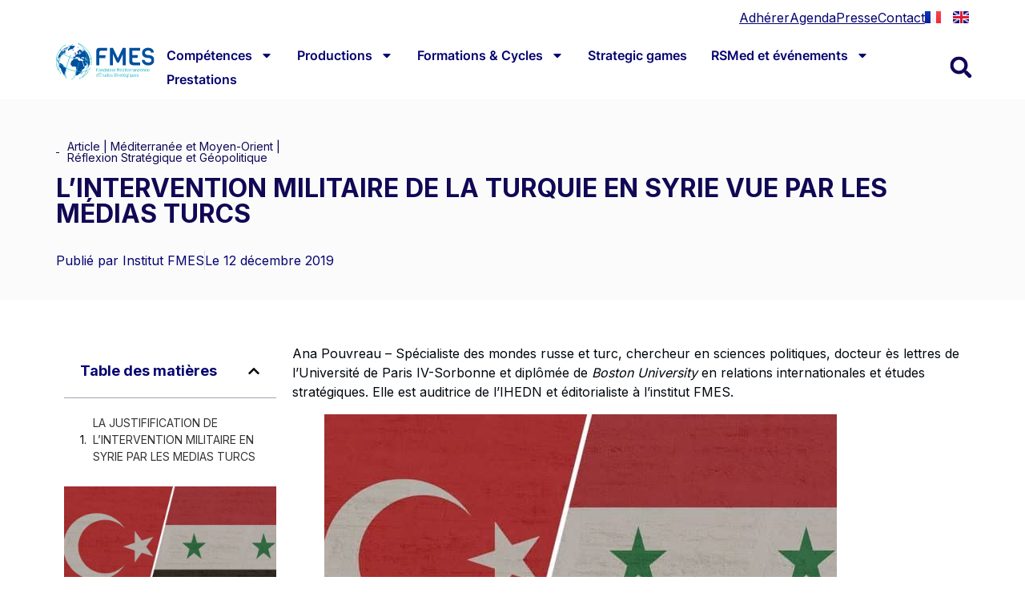

--- FILE ---
content_type: text/html; charset=UTF-8
request_url: https://fmes-france.org/lintervention-militaire-de-la-turquie-en-syrie-vue-par-les-medias-turcs-par-ana-pouvreau/
body_size: 35831
content:
<!doctype html>
<html dir="ltr" lang="fr-FR" prefix="og: https://ogp.me/ns#" prefix="og: https://ogp.me/ns#">
<head>
	<meta charset="UTF-8">
	<meta name="viewport" content="width=device-width, initial-scale=1">
	<link rel="profile" href="https://gmpg.org/xfn/11">
	
		<!-- All in One SEO 4.9.3 - aioseo.com -->
	<meta name="description" content="Ana Pouvreau – Spécialiste des mondes russe et turc, chercheur en sciences politiques, docteur ès lettres de l’Université de Paris IV-Sorbonne et diplômée de Boston University en relations internationales et études stratégiques. Elle est auditrice de l’IHEDN et éditorialiste à l’institut FMES. Depuis août 2016, la Turquie est intervenue militairement en Syrie notamment lors de trois offensives :" />
	<meta name="robots" content="max-image-preview:large" />
	<meta name="author" content="ddesign"/>
	<link rel="canonical" href="https://fmes-france.org/lintervention-militaire-de-la-turquie-en-syrie-vue-par-les-medias-turcs-par-ana-pouvreau/" />
	<meta name="generator" content="All in One SEO (AIOSEO) 4.9.3" />
		<meta property="og:locale" content="fr_FR" />
		<meta property="og:site_name" content="Fondation Méditerranéenne d&#039;Études Stratégiques - Information à caractère stratégique et réflexions sur les enjeux de sécurité et de défense" />
		<meta property="og:type" content="article" />
		<meta property="og:title" content="L’INTERVENTION MILITAIRE DE LA TURQUIE EN SYRIE VUE PAR LES MÉDIAS TURCS - Fondation Méditerranéenne d&#039;Études Stratégiques" />
		<meta property="og:description" content="Ana Pouvreau – Spécialiste des mondes russe et turc, chercheur en sciences politiques, docteur ès lettres de l’Université de Paris IV-Sorbonne et diplômée de Boston University en relations internationales et études stratégiques. Elle est auditrice de l’IHEDN et éditorialiste à l’institut FMES. Depuis août 2016, la Turquie est intervenue militairement en Syrie notamment lors de trois offensives :" />
		<meta property="og:url" content="https://fmes-france.org/lintervention-militaire-de-la-turquie-en-syrie-vue-par-les-medias-turcs-par-ana-pouvreau/" />
		<meta property="og:image" content="https://fmes-france.org/wp-content/uploads/2023/06/fmes-logo-officiel.svg" />
		<meta property="og:image:secure_url" content="https://fmes-france.org/wp-content/uploads/2023/06/fmes-logo-officiel.svg" />
		<meta property="og:image:width" content="191" />
		<meta property="og:image:height" content="69" />
		<meta property="article:published_time" content="2019-12-12T13:12:00+00:00" />
		<meta property="article:modified_time" content="2023-09-08T15:29:08+00:00" />
		<meta name="twitter:card" content="summary_large_image" />
		<meta name="twitter:title" content="L’INTERVENTION MILITAIRE DE LA TURQUIE EN SYRIE VUE PAR LES MÉDIAS TURCS - Fondation Méditerranéenne d&#039;Études Stratégiques" />
		<meta name="twitter:description" content="Ana Pouvreau – Spécialiste des mondes russe et turc, chercheur en sciences politiques, docteur ès lettres de l’Université de Paris IV-Sorbonne et diplômée de Boston University en relations internationales et études stratégiques. Elle est auditrice de l’IHEDN et éditorialiste à l’institut FMES. Depuis août 2016, la Turquie est intervenue militairement en Syrie notamment lors de trois offensives :" />
		<meta name="twitter:image" content="https://fmes-france.org/wp-content/uploads/2023/06/fmes-logo-officiel.svg" />
		<script type="application/ld+json" class="aioseo-schema">
			{"@context":"https:\/\/schema.org","@graph":[{"@type":"BlogPosting","@id":"https:\/\/fmes-france.org\/lintervention-militaire-de-la-turquie-en-syrie-vue-par-les-medias-turcs-par-ana-pouvreau\/#blogposting","name":"L\u2019INTERVENTION MILITAIRE DE LA TURQUIE EN SYRIE VUE PAR LES M\u00c9DIAS TURCS - Fondation M\u00e9diterran\u00e9enne d'\u00c9tudes Strat\u00e9giques","headline":"L\u2019INTERVENTION MILITAIRE DE LA TURQUIE EN SYRIE VUE PAR LES M\u00c9DIAS TURCS","author":{"@id":"https:\/\/fmes-france.org#author"},"publisher":{"@id":"https:\/\/fmes-france.org\/#organization"},"image":{"@type":"ImageObject","url":"https:\/\/fmes-france.org\/wp-content\/uploads\/2023\/08\/tur-syr-e1599040378786.jpg","width":640,"height":360},"datePublished":"2019-12-12T15:12:00+02:00","dateModified":"2023-09-08T17:29:08+02:00","inLanguage":"fr-FR","mainEntityOfPage":{"@id":"https:\/\/fmes-france.org\/lintervention-militaire-de-la-turquie-en-syrie-vue-par-les-medias-turcs-par-ana-pouvreau\/#webpage"},"isPartOf":{"@id":"https:\/\/fmes-france.org\/lintervention-militaire-de-la-turquie-en-syrie-vue-par-les-medias-turcs-par-ana-pouvreau\/#webpage"},"articleSection":"Article, M\u00e9diterran\u00e9e et Moyen-Orient, R\u00e9flexion Strat\u00e9gique et G\u00e9opolitique, Fran\u00e7ais, Institut FMES"},{"@type":"BreadcrumbList","@id":"https:\/\/fmes-france.org\/lintervention-militaire-de-la-turquie-en-syrie-vue-par-les-medias-turcs-par-ana-pouvreau\/#breadcrumblist","itemListElement":[{"@type":"ListItem","@id":"https:\/\/fmes-france.org#listItem","position":1,"name":"Home","item":"https:\/\/fmes-france.org","nextItem":{"@type":"ListItem","@id":"https:\/\/fmes-france.org\/categorie\/reflexion-strategique-et-geopolitique\/#listItem","name":"R\u00e9flexion Strat\u00e9gique et G\u00e9opolitique"}},{"@type":"ListItem","@id":"https:\/\/fmes-france.org\/categorie\/reflexion-strategique-et-geopolitique\/#listItem","position":2,"name":"R\u00e9flexion Strat\u00e9gique et G\u00e9opolitique","item":"https:\/\/fmes-france.org\/categorie\/reflexion-strategique-et-geopolitique\/","nextItem":{"@type":"ListItem","@id":"https:\/\/fmes-france.org\/categorie\/reflexion-strategique-et-geopolitique\/mediterranee-moyen-orient\/#listItem","name":"M\u00e9diterran\u00e9e et Moyen-Orient"},"previousItem":{"@type":"ListItem","@id":"https:\/\/fmes-france.org#listItem","name":"Home"}},{"@type":"ListItem","@id":"https:\/\/fmes-france.org\/categorie\/reflexion-strategique-et-geopolitique\/mediterranee-moyen-orient\/#listItem","position":3,"name":"M\u00e9diterran\u00e9e et Moyen-Orient","item":"https:\/\/fmes-france.org\/categorie\/reflexion-strategique-et-geopolitique\/mediterranee-moyen-orient\/","nextItem":{"@type":"ListItem","@id":"https:\/\/fmes-france.org\/lintervention-militaire-de-la-turquie-en-syrie-vue-par-les-medias-turcs-par-ana-pouvreau\/#listItem","name":"L\u2019INTERVENTION MILITAIRE DE LA TURQUIE EN SYRIE VUE PAR LES M\u00c9DIAS TURCS"},"previousItem":{"@type":"ListItem","@id":"https:\/\/fmes-france.org\/categorie\/reflexion-strategique-et-geopolitique\/#listItem","name":"R\u00e9flexion Strat\u00e9gique et G\u00e9opolitique"}},{"@type":"ListItem","@id":"https:\/\/fmes-france.org\/lintervention-militaire-de-la-turquie-en-syrie-vue-par-les-medias-turcs-par-ana-pouvreau\/#listItem","position":4,"name":"L\u2019INTERVENTION MILITAIRE DE LA TURQUIE EN SYRIE VUE PAR LES M\u00c9DIAS TURCS","previousItem":{"@type":"ListItem","@id":"https:\/\/fmes-france.org\/categorie\/reflexion-strategique-et-geopolitique\/mediterranee-moyen-orient\/#listItem","name":"M\u00e9diterran\u00e9e et Moyen-Orient"}}]},{"@type":"Organization","@id":"https:\/\/fmes-france.org\/#organization","name":"Fondation M\u00e9diterran\u00e9enne d'\u00c9tudes Strat\u00e9giques","description":"Information \u00e0 caract\u00e8re strat\u00e9gique et r\u00e9flexions sur les enjeux de s\u00e9curit\u00e9 et de d\u00e9fense","url":"https:\/\/fmes-france.org\/","logo":{"@type":"ImageObject","url":"https:\/\/fmes-france.org\/wp-content\/uploads\/2023\/06\/fmes-logo-officiel.svg","@id":"https:\/\/fmes-france.org\/lintervention-militaire-de-la-turquie-en-syrie-vue-par-les-medias-turcs-par-ana-pouvreau\/#organizationLogo","width":191,"height":69},"image":{"@id":"https:\/\/fmes-france.org\/lintervention-militaire-de-la-turquie-en-syrie-vue-par-les-medias-turcs-par-ana-pouvreau\/#organizationLogo"}},{"@type":"Person","@id":"https:\/\/fmes-france.org#author","url":"https:\/\/fmes-france.org","name":"ddesign"},{"@type":"WebPage","@id":"https:\/\/fmes-france.org\/lintervention-militaire-de-la-turquie-en-syrie-vue-par-les-medias-turcs-par-ana-pouvreau\/#webpage","url":"https:\/\/fmes-france.org\/lintervention-militaire-de-la-turquie-en-syrie-vue-par-les-medias-turcs-par-ana-pouvreau\/","name":"L\u2019INTERVENTION MILITAIRE DE LA TURQUIE EN SYRIE VUE PAR LES M\u00c9DIAS TURCS - Fondation M\u00e9diterran\u00e9enne d'\u00c9tudes Strat\u00e9giques","description":"Ana Pouvreau \u2013 Sp\u00e9cialiste des mondes russe et turc, chercheur en sciences politiques, docteur \u00e8s lettres de l\u2019Universit\u00e9 de Paris IV-Sorbonne et dipl\u00f4m\u00e9e de Boston University en relations internationales et \u00e9tudes strat\u00e9giques. Elle est auditrice de l\u2019IHEDN et \u00e9ditorialiste \u00e0 l\u2019institut FMES. Depuis ao\u00fbt 2016, la Turquie est intervenue militairement en Syrie notamment lors de trois offensives :","inLanguage":"fr-FR","isPartOf":{"@id":"https:\/\/fmes-france.org\/#website"},"breadcrumb":{"@id":"https:\/\/fmes-france.org\/lintervention-militaire-de-la-turquie-en-syrie-vue-par-les-medias-turcs-par-ana-pouvreau\/#breadcrumblist"},"author":{"@id":"https:\/\/fmes-france.org#author"},"creator":{"@id":"https:\/\/fmes-france.org#author"},"image":{"@type":"ImageObject","url":"https:\/\/fmes-france.org\/wp-content\/uploads\/2023\/08\/tur-syr-e1599040378786.jpg","@id":"https:\/\/fmes-france.org\/lintervention-militaire-de-la-turquie-en-syrie-vue-par-les-medias-turcs-par-ana-pouvreau\/#mainImage","width":640,"height":360},"primaryImageOfPage":{"@id":"https:\/\/fmes-france.org\/lintervention-militaire-de-la-turquie-en-syrie-vue-par-les-medias-turcs-par-ana-pouvreau\/#mainImage"},"datePublished":"2019-12-12T15:12:00+02:00","dateModified":"2023-09-08T17:29:08+02:00"},{"@type":"WebSite","@id":"https:\/\/fmes-france.org\/#website","url":"https:\/\/fmes-france.org\/","name":"Fondation M\u00e9diterran\u00e9enne d'\u00c9tudes Strat\u00e9giques","description":"Information \u00e0 caract\u00e8re strat\u00e9gique et r\u00e9flexions sur les enjeux de s\u00e9curit\u00e9 et de d\u00e9fense","inLanguage":"fr-FR","publisher":{"@id":"https:\/\/fmes-france.org\/#organization"}}]}
		</script>
		<!-- All in One SEO -->


<!-- Optimisation des moteurs de recherche par Rank Math - https://rankmath.com/ -->
<title>L’INTERVENTION MILITAIRE DE LA TURQUIE EN SYRIE VUE PAR LES MÉDIAS TURCS - Fondation Méditerranéenne d'Études Stratégiques</title>
<meta name="description" content="Ana Pouvreau – Spécialiste des mondes russe et turc, chercheur en sciences politiques, docteur ès lettres de l’Université de Paris IV-Sorbonne et diplômée"/>
<meta name="robots" content="follow, index, max-snippet:-1, max-video-preview:-1, max-image-preview:large"/>
<link rel="canonical" href="https://fmes-france.org/lintervention-militaire-de-la-turquie-en-syrie-vue-par-les-medias-turcs-par-ana-pouvreau/" />
<meta property="og:locale" content="fr_FR" />
<meta property="og:type" content="article" />
<meta property="og:title" content="L’INTERVENTION MILITAIRE DE LA TURQUIE EN SYRIE VUE PAR LES MÉDIAS TURCS - Fondation Méditerranéenne d&#039;Études Stratégiques" />
<meta property="og:description" content="Ana Pouvreau – Spécialiste des mondes russe et turc, chercheur en sciences politiques, docteur ès lettres de l’Université de Paris IV-Sorbonne et diplômée" />
<meta property="og:url" content="https://fmes-france.org/lintervention-militaire-de-la-turquie-en-syrie-vue-par-les-medias-turcs-par-ana-pouvreau/" />
<meta property="og:site_name" content="Fondation Méditerranéenne d&#039;Études Stratégiques" />
<meta property="article:section" content="Article" />
<meta property="og:updated_time" content="2023-09-08T17:29:08+02:00" />
<meta property="og:image" content="https://fmes-france.org/wp-content/uploads/2023/08/tur-syr-e1599040378786.jpg" />
<meta property="og:image:secure_url" content="https://fmes-france.org/wp-content/uploads/2023/08/tur-syr-e1599040378786.jpg" />
<meta property="og:image:width" content="640" />
<meta property="og:image:height" content="360" />
<meta property="og:image:alt" content="L’INTERVENTION MILITAIRE DE LA TURQUIE EN SYRIE VUE PAR LES MÉDIAS TURCS" />
<meta property="og:image:type" content="image/jpeg" />
<meta property="article:published_time" content="2019-12-12T15:12:00+02:00" />
<meta property="article:modified_time" content="2023-09-08T17:29:08+02:00" />
<meta name="twitter:card" content="summary_large_image" />
<meta name="twitter:title" content="L’INTERVENTION MILITAIRE DE LA TURQUIE EN SYRIE VUE PAR LES MÉDIAS TURCS - Fondation Méditerranéenne d&#039;Études Stratégiques" />
<meta name="twitter:description" content="Ana Pouvreau – Spécialiste des mondes russe et turc, chercheur en sciences politiques, docteur ès lettres de l’Université de Paris IV-Sorbonne et diplômée" />
<meta name="twitter:image" content="https://fmes-france.org/wp-content/uploads/2023/08/tur-syr-e1599040378786.jpg" />
<meta name="twitter:label1" content="Écrit par" />
<meta name="twitter:data1" content="Institut FMES" />
<meta name="twitter:label2" content="Temps de lecture" />
<meta name="twitter:data2" content="13 minutes" />
<script type="application/ld+json" class="rank-math-schema">{"@context":"https://schema.org","@graph":[{"@type":"Organization","@id":"https://fmes-france.org/#organization","name":"Fondation M\u00e9diterran\u00e9enne d'\u00c9tudes Strat\u00e9giques","url":"https://fmes-france.org","logo":{"@type":"ImageObject","@id":"https://fmes-france.org/#logo","url":"https://fmes-france.org/wp-content/uploads/2023/06/fmes-logo-officiel.svg","contentUrl":"https://fmes-france.org/wp-content/uploads/2023/06/fmes-logo-officiel.svg","caption":"Fondation M\u00e9diterran\u00e9enne d'\u00c9tudes Strat\u00e9giques","inLanguage":"fr-FR"}},{"@type":"WebSite","@id":"https://fmes-france.org/#website","url":"https://fmes-france.org","name":"Fondation M\u00e9diterran\u00e9enne d'\u00c9tudes Strat\u00e9giques","publisher":{"@id":"https://fmes-france.org/#organization"},"inLanguage":"fr-FR"},{"@type":"ImageObject","@id":"https://fmes-france.org/wp-content/uploads/2023/08/tur-syr-e1599040378786.jpg","url":"https://fmes-france.org/wp-content/uploads/2023/08/tur-syr-e1599040378786.jpg","width":"640","height":"360","inLanguage":"fr-FR"},{"@type":"BreadcrumbList","@id":"https://fmes-france.org/lintervention-militaire-de-la-turquie-en-syrie-vue-par-les-medias-turcs-par-ana-pouvreau/#breadcrumb","itemListElement":[{"@type":"ListItem","position":"1","item":{"@id":"https://fmes-france.org","name":"Accueil"}},{"@type":"ListItem","position":"2","item":{"@id":"https://fmes-france.org/lintervention-militaire-de-la-turquie-en-syrie-vue-par-les-medias-turcs-par-ana-pouvreau/","name":"L\u2019INTERVENTION MILITAIRE DE LA TURQUIE EN SYRIE VUE PAR LES M\u00c9DIAS TURCS"}}]},{"@type":"WebPage","@id":"https://fmes-france.org/lintervention-militaire-de-la-turquie-en-syrie-vue-par-les-medias-turcs-par-ana-pouvreau/#webpage","url":"https://fmes-france.org/lintervention-militaire-de-la-turquie-en-syrie-vue-par-les-medias-turcs-par-ana-pouvreau/","name":"L\u2019INTERVENTION MILITAIRE DE LA TURQUIE EN SYRIE VUE PAR LES M\u00c9DIAS TURCS - Fondation M\u00e9diterran\u00e9enne d&#039;\u00c9tudes Strat\u00e9giques","datePublished":"2019-12-12T15:12:00+02:00","dateModified":"2023-09-08T17:29:08+02:00","isPartOf":{"@id":"https://fmes-france.org/#website"},"primaryImageOfPage":{"@id":"https://fmes-france.org/wp-content/uploads/2023/08/tur-syr-e1599040378786.jpg"},"inLanguage":"fr-FR","breadcrumb":{"@id":"https://fmes-france.org/lintervention-militaire-de-la-turquie-en-syrie-vue-par-les-medias-turcs-par-ana-pouvreau/#breadcrumb"}},{"@type":"Person","@id":"https://fmes-france.org/auteur/institution-fmes/","name":"Institut FMES","url":"https://fmes-france.org/auteur/institution-fmes/","image":{"@type":"ImageObject","@id":"https://secure.gravatar.com/avatar/?s=96&amp;d=mm&amp;r=g","url":"https://secure.gravatar.com/avatar/?s=96&amp;d=mm&amp;r=g","caption":"Institut FMES","inLanguage":"fr-FR"}},{"@type":"NewsArticle","headline":"L\u2019INTERVENTION MILITAIRE DE LA TURQUIE EN SYRIE VUE PAR LES M\u00c9DIAS TURCS - Fondation M\u00e9diterran\u00e9enne","datePublished":"2019-12-12T15:12:00+02:00","dateModified":"2023-09-08T17:29:08+02:00","author":{"@id":"https://fmes-france.org/auteur/institution-fmes/","name":"Institut FMES"},"publisher":{"@id":"https://fmes-france.org/#organization"},"description":"Ana Pouvreau \u2013 Sp\u00e9cialiste des mondes russe et turc, chercheur en sciences politiques, docteur \u00e8s lettres de l\u2019Universit\u00e9 de Paris IV-Sorbonne et dipl\u00f4m\u00e9e","name":"L\u2019INTERVENTION MILITAIRE DE LA TURQUIE EN SYRIE VUE PAR LES M\u00c9DIAS TURCS - Fondation M\u00e9diterran\u00e9enne","@id":"https://fmes-france.org/lintervention-militaire-de-la-turquie-en-syrie-vue-par-les-medias-turcs-par-ana-pouvreau/#richSnippet","isPartOf":{"@id":"https://fmes-france.org/lintervention-militaire-de-la-turquie-en-syrie-vue-par-les-medias-turcs-par-ana-pouvreau/#webpage"},"image":{"@id":"https://fmes-france.org/wp-content/uploads/2023/08/tur-syr-e1599040378786.jpg"},"inLanguage":"fr-FR","mainEntityOfPage":{"@id":"https://fmes-france.org/lintervention-militaire-de-la-turquie-en-syrie-vue-par-les-medias-turcs-par-ana-pouvreau/#webpage"}}]}</script>
<!-- /Extension Rank Math WordPress SEO -->

<link rel="alternate" title="oEmbed (JSON)" type="application/json+oembed" href="https://fmes-france.org/wp-json/oembed/1.0/embed?url=https%3A%2F%2Ffmes-france.org%2Flintervention-militaire-de-la-turquie-en-syrie-vue-par-les-medias-turcs-par-ana-pouvreau%2F&#038;lang=fr" />
<link rel="alternate" title="oEmbed (XML)" type="text/xml+oembed" href="https://fmes-france.org/wp-json/oembed/1.0/embed?url=https%3A%2F%2Ffmes-france.org%2Flintervention-militaire-de-la-turquie-en-syrie-vue-par-les-medias-turcs-par-ana-pouvreau%2F&#038;format=xml&#038;lang=fr" />
<style id='wp-img-auto-sizes-contain-inline-css'>
img:is([sizes=auto i],[sizes^="auto," i]){contain-intrinsic-size:3000px 1500px}
/*# sourceURL=wp-img-auto-sizes-contain-inline-css */
</style>
<link rel='stylesheet' id='wp-block-library-css' href='https://fmes-france.org/wp-includes/css/dist/block-library/style.min.css?ver=1ba7ca' media='all' />
<link rel='stylesheet' id='aioseo/css/src/vue/standalone/blocks/table-of-contents/global.scss-css' href='https://fmes-france.org/wp-content/plugins/all-in-one-seo-pack/dist/Lite/assets/css/table-of-contents/global.e90f6d47.css?ver=4.9.3' media='all' />
<style id='global-styles-inline-css'>
:root{--wp--preset--aspect-ratio--square: 1;--wp--preset--aspect-ratio--4-3: 4/3;--wp--preset--aspect-ratio--3-4: 3/4;--wp--preset--aspect-ratio--3-2: 3/2;--wp--preset--aspect-ratio--2-3: 2/3;--wp--preset--aspect-ratio--16-9: 16/9;--wp--preset--aspect-ratio--9-16: 9/16;--wp--preset--color--black: #000000;--wp--preset--color--cyan-bluish-gray: #abb8c3;--wp--preset--color--white: #ffffff;--wp--preset--color--pale-pink: #f78da7;--wp--preset--color--vivid-red: #cf2e2e;--wp--preset--color--luminous-vivid-orange: #ff6900;--wp--preset--color--luminous-vivid-amber: #fcb900;--wp--preset--color--light-green-cyan: #7bdcb5;--wp--preset--color--vivid-green-cyan: #00d084;--wp--preset--color--pale-cyan-blue: #8ed1fc;--wp--preset--color--vivid-cyan-blue: #0693e3;--wp--preset--color--vivid-purple: #9b51e0;--wp--preset--gradient--vivid-cyan-blue-to-vivid-purple: linear-gradient(135deg,rgb(6,147,227) 0%,rgb(155,81,224) 100%);--wp--preset--gradient--light-green-cyan-to-vivid-green-cyan: linear-gradient(135deg,rgb(122,220,180) 0%,rgb(0,208,130) 100%);--wp--preset--gradient--luminous-vivid-amber-to-luminous-vivid-orange: linear-gradient(135deg,rgb(252,185,0) 0%,rgb(255,105,0) 100%);--wp--preset--gradient--luminous-vivid-orange-to-vivid-red: linear-gradient(135deg,rgb(255,105,0) 0%,rgb(207,46,46) 100%);--wp--preset--gradient--very-light-gray-to-cyan-bluish-gray: linear-gradient(135deg,rgb(238,238,238) 0%,rgb(169,184,195) 100%);--wp--preset--gradient--cool-to-warm-spectrum: linear-gradient(135deg,rgb(74,234,220) 0%,rgb(151,120,209) 20%,rgb(207,42,186) 40%,rgb(238,44,130) 60%,rgb(251,105,98) 80%,rgb(254,248,76) 100%);--wp--preset--gradient--blush-light-purple: linear-gradient(135deg,rgb(255,206,236) 0%,rgb(152,150,240) 100%);--wp--preset--gradient--blush-bordeaux: linear-gradient(135deg,rgb(254,205,165) 0%,rgb(254,45,45) 50%,rgb(107,0,62) 100%);--wp--preset--gradient--luminous-dusk: linear-gradient(135deg,rgb(255,203,112) 0%,rgb(199,81,192) 50%,rgb(65,88,208) 100%);--wp--preset--gradient--pale-ocean: linear-gradient(135deg,rgb(255,245,203) 0%,rgb(182,227,212) 50%,rgb(51,167,181) 100%);--wp--preset--gradient--electric-grass: linear-gradient(135deg,rgb(202,248,128) 0%,rgb(113,206,126) 100%);--wp--preset--gradient--midnight: linear-gradient(135deg,rgb(2,3,129) 0%,rgb(40,116,252) 100%);--wp--preset--font-size--small: 13px;--wp--preset--font-size--medium: 20px;--wp--preset--font-size--large: 36px;--wp--preset--font-size--x-large: 42px;--wp--preset--spacing--20: 0.44rem;--wp--preset--spacing--30: 0.67rem;--wp--preset--spacing--40: 1rem;--wp--preset--spacing--50: 1.5rem;--wp--preset--spacing--60: 2.25rem;--wp--preset--spacing--70: 3.38rem;--wp--preset--spacing--80: 5.06rem;--wp--preset--shadow--natural: 6px 6px 9px rgba(0, 0, 0, 0.2);--wp--preset--shadow--deep: 12px 12px 50px rgba(0, 0, 0, 0.4);--wp--preset--shadow--sharp: 6px 6px 0px rgba(0, 0, 0, 0.2);--wp--preset--shadow--outlined: 6px 6px 0px -3px rgb(255, 255, 255), 6px 6px rgb(0, 0, 0);--wp--preset--shadow--crisp: 6px 6px 0px rgb(0, 0, 0);}:root { --wp--style--global--content-size: 800px;--wp--style--global--wide-size: 1200px; }:where(body) { margin: 0; }.wp-site-blocks > .alignleft { float: left; margin-right: 2em; }.wp-site-blocks > .alignright { float: right; margin-left: 2em; }.wp-site-blocks > .aligncenter { justify-content: center; margin-left: auto; margin-right: auto; }:where(.wp-site-blocks) > * { margin-block-start: 24px; margin-block-end: 0; }:where(.wp-site-blocks) > :first-child { margin-block-start: 0; }:where(.wp-site-blocks) > :last-child { margin-block-end: 0; }:root { --wp--style--block-gap: 24px; }:root :where(.is-layout-flow) > :first-child{margin-block-start: 0;}:root :where(.is-layout-flow) > :last-child{margin-block-end: 0;}:root :where(.is-layout-flow) > *{margin-block-start: 24px;margin-block-end: 0;}:root :where(.is-layout-constrained) > :first-child{margin-block-start: 0;}:root :where(.is-layout-constrained) > :last-child{margin-block-end: 0;}:root :where(.is-layout-constrained) > *{margin-block-start: 24px;margin-block-end: 0;}:root :where(.is-layout-flex){gap: 24px;}:root :where(.is-layout-grid){gap: 24px;}.is-layout-flow > .alignleft{float: left;margin-inline-start: 0;margin-inline-end: 2em;}.is-layout-flow > .alignright{float: right;margin-inline-start: 2em;margin-inline-end: 0;}.is-layout-flow > .aligncenter{margin-left: auto !important;margin-right: auto !important;}.is-layout-constrained > .alignleft{float: left;margin-inline-start: 0;margin-inline-end: 2em;}.is-layout-constrained > .alignright{float: right;margin-inline-start: 2em;margin-inline-end: 0;}.is-layout-constrained > .aligncenter{margin-left: auto !important;margin-right: auto !important;}.is-layout-constrained > :where(:not(.alignleft):not(.alignright):not(.alignfull)){max-width: var(--wp--style--global--content-size);margin-left: auto !important;margin-right: auto !important;}.is-layout-constrained > .alignwide{max-width: var(--wp--style--global--wide-size);}body .is-layout-flex{display: flex;}.is-layout-flex{flex-wrap: wrap;align-items: center;}.is-layout-flex > :is(*, div){margin: 0;}body .is-layout-grid{display: grid;}.is-layout-grid > :is(*, div){margin: 0;}body{padding-top: 0px;padding-right: 0px;padding-bottom: 0px;padding-left: 0px;}a:where(:not(.wp-element-button)){text-decoration: underline;}:root :where(.wp-element-button, .wp-block-button__link){background-color: #32373c;border-width: 0;color: #fff;font-family: inherit;font-size: inherit;font-style: inherit;font-weight: inherit;letter-spacing: inherit;line-height: inherit;padding-top: calc(0.667em + 2px);padding-right: calc(1.333em + 2px);padding-bottom: calc(0.667em + 2px);padding-left: calc(1.333em + 2px);text-decoration: none;text-transform: inherit;}.has-black-color{color: var(--wp--preset--color--black) !important;}.has-cyan-bluish-gray-color{color: var(--wp--preset--color--cyan-bluish-gray) !important;}.has-white-color{color: var(--wp--preset--color--white) !important;}.has-pale-pink-color{color: var(--wp--preset--color--pale-pink) !important;}.has-vivid-red-color{color: var(--wp--preset--color--vivid-red) !important;}.has-luminous-vivid-orange-color{color: var(--wp--preset--color--luminous-vivid-orange) !important;}.has-luminous-vivid-amber-color{color: var(--wp--preset--color--luminous-vivid-amber) !important;}.has-light-green-cyan-color{color: var(--wp--preset--color--light-green-cyan) !important;}.has-vivid-green-cyan-color{color: var(--wp--preset--color--vivid-green-cyan) !important;}.has-pale-cyan-blue-color{color: var(--wp--preset--color--pale-cyan-blue) !important;}.has-vivid-cyan-blue-color{color: var(--wp--preset--color--vivid-cyan-blue) !important;}.has-vivid-purple-color{color: var(--wp--preset--color--vivid-purple) !important;}.has-black-background-color{background-color: var(--wp--preset--color--black) !important;}.has-cyan-bluish-gray-background-color{background-color: var(--wp--preset--color--cyan-bluish-gray) !important;}.has-white-background-color{background-color: var(--wp--preset--color--white) !important;}.has-pale-pink-background-color{background-color: var(--wp--preset--color--pale-pink) !important;}.has-vivid-red-background-color{background-color: var(--wp--preset--color--vivid-red) !important;}.has-luminous-vivid-orange-background-color{background-color: var(--wp--preset--color--luminous-vivid-orange) !important;}.has-luminous-vivid-amber-background-color{background-color: var(--wp--preset--color--luminous-vivid-amber) !important;}.has-light-green-cyan-background-color{background-color: var(--wp--preset--color--light-green-cyan) !important;}.has-vivid-green-cyan-background-color{background-color: var(--wp--preset--color--vivid-green-cyan) !important;}.has-pale-cyan-blue-background-color{background-color: var(--wp--preset--color--pale-cyan-blue) !important;}.has-vivid-cyan-blue-background-color{background-color: var(--wp--preset--color--vivid-cyan-blue) !important;}.has-vivid-purple-background-color{background-color: var(--wp--preset--color--vivid-purple) !important;}.has-black-border-color{border-color: var(--wp--preset--color--black) !important;}.has-cyan-bluish-gray-border-color{border-color: var(--wp--preset--color--cyan-bluish-gray) !important;}.has-white-border-color{border-color: var(--wp--preset--color--white) !important;}.has-pale-pink-border-color{border-color: var(--wp--preset--color--pale-pink) !important;}.has-vivid-red-border-color{border-color: var(--wp--preset--color--vivid-red) !important;}.has-luminous-vivid-orange-border-color{border-color: var(--wp--preset--color--luminous-vivid-orange) !important;}.has-luminous-vivid-amber-border-color{border-color: var(--wp--preset--color--luminous-vivid-amber) !important;}.has-light-green-cyan-border-color{border-color: var(--wp--preset--color--light-green-cyan) !important;}.has-vivid-green-cyan-border-color{border-color: var(--wp--preset--color--vivid-green-cyan) !important;}.has-pale-cyan-blue-border-color{border-color: var(--wp--preset--color--pale-cyan-blue) !important;}.has-vivid-cyan-blue-border-color{border-color: var(--wp--preset--color--vivid-cyan-blue) !important;}.has-vivid-purple-border-color{border-color: var(--wp--preset--color--vivid-purple) !important;}.has-vivid-cyan-blue-to-vivid-purple-gradient-background{background: var(--wp--preset--gradient--vivid-cyan-blue-to-vivid-purple) !important;}.has-light-green-cyan-to-vivid-green-cyan-gradient-background{background: var(--wp--preset--gradient--light-green-cyan-to-vivid-green-cyan) !important;}.has-luminous-vivid-amber-to-luminous-vivid-orange-gradient-background{background: var(--wp--preset--gradient--luminous-vivid-amber-to-luminous-vivid-orange) !important;}.has-luminous-vivid-orange-to-vivid-red-gradient-background{background: var(--wp--preset--gradient--luminous-vivid-orange-to-vivid-red) !important;}.has-very-light-gray-to-cyan-bluish-gray-gradient-background{background: var(--wp--preset--gradient--very-light-gray-to-cyan-bluish-gray) !important;}.has-cool-to-warm-spectrum-gradient-background{background: var(--wp--preset--gradient--cool-to-warm-spectrum) !important;}.has-blush-light-purple-gradient-background{background: var(--wp--preset--gradient--blush-light-purple) !important;}.has-blush-bordeaux-gradient-background{background: var(--wp--preset--gradient--blush-bordeaux) !important;}.has-luminous-dusk-gradient-background{background: var(--wp--preset--gradient--luminous-dusk) !important;}.has-pale-ocean-gradient-background{background: var(--wp--preset--gradient--pale-ocean) !important;}.has-electric-grass-gradient-background{background: var(--wp--preset--gradient--electric-grass) !important;}.has-midnight-gradient-background{background: var(--wp--preset--gradient--midnight) !important;}.has-small-font-size{font-size: var(--wp--preset--font-size--small) !important;}.has-medium-font-size{font-size: var(--wp--preset--font-size--medium) !important;}.has-large-font-size{font-size: var(--wp--preset--font-size--large) !important;}.has-x-large-font-size{font-size: var(--wp--preset--font-size--x-large) !important;}
:root :where(.wp-block-pullquote){font-size: 1.5em;line-height: 1.6;}
/*# sourceURL=global-styles-inline-css */
</style>
<link rel='stylesheet' id='ctf_styles-css' href='https://fmes-france.org/wp-content/plugins/custom-twitter-feeds/css/ctf-styles.min.css?ver=2.3.1' media='all' />
<style id='wpgb-head-inline-css'>
.wp-grid-builder:not(.wpgb-template),.wpgb-facet{opacity:0.01}.wpgb-facet fieldset{margin:0;padding:0;border:none;outline:none;box-shadow:none}.wpgb-facet fieldset:last-child{margin-bottom:40px;}.wpgb-facet fieldset legend.wpgb-sr-only{height:1px;width:1px}
/*# sourceURL=wpgb-head-inline-css */
</style>
<link rel='stylesheet' id='cmplz-general-css' href='https://fmes-france.org/wp-content/plugins/complianz-gdpr-premium/assets/css/cookieblocker.min.css?ver=1761997853' media='all' />
<link rel='stylesheet' id='hello-elementor-theme-style-css' href='https://fmes-france.org/wp-content/themes/hello-elementor/assets/css/theme.css?ver=3.4.5' media='all' />
<link rel='stylesheet' id='hello-elementor-child-style-css' href='https://fmes-france.org/wp-content/themes/ddesign/style.css?ver=1.0.0' media='all' />
<link rel='stylesheet' id='hello-elementor-css' href='https://fmes-france.org/wp-content/themes/hello-elementor/assets/css/reset.css?ver=3.4.5' media='all' />
<link rel='stylesheet' id='hello-elementor-header-footer-css' href='https://fmes-france.org/wp-content/themes/hello-elementor/assets/css/header-footer.css?ver=3.4.5' media='all' />
<link rel='stylesheet' id='elementor-frontend-css' href='https://fmes-france.org/wp-content/plugins/elementor/assets/css/frontend.min.css?ver=3.34.1' media='all' />
<link rel='stylesheet' id='elementor-post-5-css' href='https://fmes-france.org/wp-content/uploads/elementor/css/post-5.css?ver=1768652236' media='all' />
<link rel='stylesheet' id='widget-icon-list-css' href='https://fmes-france.org/wp-content/plugins/elementor/assets/css/widget-icon-list.min.css?ver=3.34.1' media='all' />
<link rel='stylesheet' id='widget-image-css' href='https://fmes-france.org/wp-content/plugins/elementor/assets/css/widget-image.min.css?ver=3.34.1' media='all' />
<link rel='stylesheet' id='widget-nav-menu-css' href='https://fmes-france.org/wp-content/plugins/elementor-pro/assets/css/widget-nav-menu.min.css?ver=3.34.0' media='all' />
<link rel='stylesheet' id='widget-search-form-css' href='https://fmes-france.org/wp-content/plugins/elementor-pro/assets/css/widget-search-form.min.css?ver=3.34.0' media='all' />
<link rel='stylesheet' id='e-sticky-css' href='https://fmes-france.org/wp-content/plugins/elementor-pro/assets/css/modules/sticky.min.css?ver=3.34.0' media='all' />
<link rel='stylesheet' id='widget-heading-css' href='https://fmes-france.org/wp-content/plugins/elementor/assets/css/widget-heading.min.css?ver=3.34.1' media='all' />
<link rel='stylesheet' id='widget-social-icons-css' href='https://fmes-france.org/wp-content/plugins/elementor/assets/css/widget-social-icons.min.css?ver=3.34.1' media='all' />
<link rel='stylesheet' id='e-apple-webkit-css' href='https://fmes-france.org/wp-content/plugins/elementor/assets/css/conditionals/apple-webkit.min.css?ver=3.34.1' media='all' />
<link rel='stylesheet' id='widget-divider-css' href='https://fmes-france.org/wp-content/plugins/elementor/assets/css/widget-divider.min.css?ver=3.34.1' media='all' />
<link rel='stylesheet' id='widget-post-info-css' href='https://fmes-france.org/wp-content/plugins/elementor-pro/assets/css/widget-post-info.min.css?ver=3.34.0' media='all' />
<link rel='stylesheet' id='widget-table-of-contents-css' href='https://fmes-france.org/wp-content/plugins/elementor-pro/assets/css/widget-table-of-contents.min.css?ver=3.34.0' media='all' />
<link rel='stylesheet' id='widget-share-buttons-css' href='https://fmes-france.org/wp-content/plugins/elementor-pro/assets/css/widget-share-buttons.min.css?ver=3.34.0' media='all' />
<link rel='stylesheet' id='widget-author-box-css' href='https://fmes-france.org/wp-content/plugins/elementor-pro/assets/css/widget-author-box.min.css?ver=3.34.0' media='all' />
<link rel='stylesheet' id='cpel-language-switcher-css' href='https://fmes-france.org/wp-content/plugins/connect-polylang-elementor/assets/css/language-switcher.min.css?ver=2.5.5' media='all' />
<link rel='stylesheet' id='elementor-post-6-css' href='https://fmes-france.org/wp-content/uploads/elementor/css/post-6.css?ver=1768652236' media='all' />
<link rel='stylesheet' id='elementor-post-39-css' href='https://fmes-france.org/wp-content/uploads/elementor/css/post-39.css?ver=1768652236' media='all' />
<link rel='stylesheet' id='elementor-post-227-css' href='https://fmes-france.org/wp-content/uploads/elementor/css/post-227.css?ver=1768652270' media='all' />
<script src="https://fmes-france.org/wp-includes/js/jquery/jquery.min.js?ver=3.7.1" id="jquery-core-js"></script>
<script src="https://fmes-france.org/wp-includes/js/jquery/jquery-migrate.min.js?ver=3.4.1" id="jquery-migrate-js"></script>
<script id="3d-flip-book-client-locale-loader-js-extra">
var FB3D_CLIENT_LOCALE = {"ajaxurl":"https://fmes-france.org/wp-admin/admin-ajax.php","dictionary":{"Table of contents":"Table of contents","Close":"Close","Bookmarks":"Bookmarks","Thumbnails":"Thumbnails","Search":"Search","Share":"Share","Facebook":"Facebook","Twitter":"Twitter","Email":"Email","Play":"Play","Previous page":"Previous page","Next page":"Next page","Zoom in":"Zoom in","Zoom out":"Zoom out","Fit view":"Fit view","Auto play":"Auto play","Full screen":"Full screen","More":"More","Smart pan":"Smart pan","Single page":"Single page","Sounds":"Sounds","Stats":"Stats","Print":"Print","Download":"Download","Goto first page":"Goto first page","Goto last page":"Goto last page"},"images":"https://fmes-france.org/wp-content/plugins/interactive-3d-flipbook-powered-physics-engine/assets/images/","jsData":{"urls":[],"posts":{"ids_mis":[],"ids":[]},"pages":[],"firstPages":[],"bookCtrlProps":[],"bookTemplates":[]},"key":"3d-flip-book","pdfJS":{"pdfJsLib":"https://fmes-france.org/wp-content/plugins/interactive-3d-flipbook-powered-physics-engine/assets/js/pdf.min.js?ver=4.3.136","pdfJsWorker":"https://fmes-france.org/wp-content/plugins/interactive-3d-flipbook-powered-physics-engine/assets/js/pdf.worker.js?ver=4.3.136","stablePdfJsLib":"https://fmes-france.org/wp-content/plugins/interactive-3d-flipbook-powered-physics-engine/assets/js/stable/pdf.min.js?ver=2.5.207","stablePdfJsWorker":"https://fmes-france.org/wp-content/plugins/interactive-3d-flipbook-powered-physics-engine/assets/js/stable/pdf.worker.js?ver=2.5.207","pdfJsCMapUrl":"https://fmes-france.org/wp-content/plugins/interactive-3d-flipbook-powered-physics-engine/assets/cmaps/"},"cacheurl":"https://fmes-france.org/wp-content/uploads/3d-flip-book/cache/","pluginsurl":"https://fmes-france.org/wp-content/plugins/","pluginurl":"https://fmes-france.org/wp-content/plugins/interactive-3d-flipbook-powered-physics-engine/","thumbnailSize":{"width":"150","height":"150"},"version":"1.16.17"};
//# sourceURL=3d-flip-book-client-locale-loader-js-extra
</script>
<script src="https://fmes-france.org/wp-content/plugins/interactive-3d-flipbook-powered-physics-engine/assets/js/client-locale-loader.js?ver=1.16.17" id="3d-flip-book-client-locale-loader-js" async data-wp-strategy="async"></script>
<link rel="https://api.w.org/" href="https://fmes-france.org/wp-json/" /><link rel="alternate" title="JSON" type="application/json" href="https://fmes-france.org/wp-json/wp/v2/posts/2542" /><noscript><style>.wp-grid-builder .wpgb-card.wpgb-card-hidden .wpgb-card-wrapper{opacity:1!important;visibility:visible!important;transform:none!important}.wpgb-facet {opacity:1!important;pointer-events:auto!important}.wpgb-facet *:not(.wpgb-pagination-facet){display:none}</style></noscript>			<style>.cmplz-hidden {
					display: none !important;
				}</style><!-- Analytics by WP Statistics - https://wp-statistics.com -->
			<style>
				.e-con.e-parent:nth-of-type(n+4):not(.e-lazyloaded):not(.e-no-lazyload),
				.e-con.e-parent:nth-of-type(n+4):not(.e-lazyloaded):not(.e-no-lazyload) * {
					background-image: none !important;
				}
				@media screen and (max-height: 1024px) {
					.e-con.e-parent:nth-of-type(n+3):not(.e-lazyloaded):not(.e-no-lazyload),
					.e-con.e-parent:nth-of-type(n+3):not(.e-lazyloaded):not(.e-no-lazyload) * {
						background-image: none !important;
					}
				}
				@media screen and (max-height: 640px) {
					.e-con.e-parent:nth-of-type(n+2):not(.e-lazyloaded):not(.e-no-lazyload),
					.e-con.e-parent:nth-of-type(n+2):not(.e-lazyloaded):not(.e-no-lazyload) * {
						background-image: none !important;
					}
				}
			</style>
			<script type="text/plain" data-service="google-analytics" data-category="statistics" id="google_gtagjs" data-cmplz-src="https://www.googletagmanager.com/gtag/js?id=G-LRY5NZP12G" async></script>
<script id="google_gtagjs-inline">
window.dataLayer = window.dataLayer || [];function gtag(){dataLayer.push(arguments);}gtag('js', new Date());gtag('config', 'G-LRY5NZP12G', {} );
</script>
<link rel="icon" href="https://fmes-france.org/wp-content/uploads/2023/06/fmes-logo-officiel.svg" sizes="32x32" />
<link rel="icon" href="https://fmes-france.org/wp-content/uploads/2023/06/fmes-logo-officiel.svg" sizes="192x192" />
<link rel="apple-touch-icon" href="https://fmes-france.org/wp-content/uploads/2023/06/fmes-logo-officiel.svg" />
<meta name="msapplication-TileImage" content="https://fmes-france.org/wp-content/uploads/2023/06/fmes-logo-officiel.svg" />
		<style id="wp-custom-css">
			

/** Start Block Kit CSS: 71-3-d415519effd9e11f35d2438c58ea7ebf **/

.envato-block__preview{overflow: visible;}

/** End Block Kit CSS: 71-3-d415519effd9e11f35d2438c58ea7ebf **/



/** Start Block Kit CSS: 142-3-a175df65179b9ef6a5ca9f1b2c0202b9 **/

.envato-block__preview{
	overflow: visible;
}

/* Border Radius */
.envato-kit-139-accordion .elementor-widget-container{
	border-radius: 10px !important;
}
.envato-kit-139-map iframe,
.envato-kit-139-slider .slick-slide,
.envato-kit-139-flipbox .elementor-flip-box div{
		border-radius: 10px !important;

}


/** End Block Kit CSS: 142-3-a175df65179b9ef6a5ca9f1b2c0202b9 **/



/** Start Block Kit CSS: 144-3-3a7d335f39a8579c20cdf02f8d462582 **/

.envato-block__preview{overflow: visible;}

/* Envato Kit 141 Custom Styles - Applied to the element under Advanced */

.elementor-headline-animation-type-drop-in .elementor-headline-dynamic-wrapper{
	text-align: center;
}
.envato-kit-141-top-0 h1,
.envato-kit-141-top-0 h2,
.envato-kit-141-top-0 h3,
.envato-kit-141-top-0 h4,
.envato-kit-141-top-0 h5,
.envato-kit-141-top-0 h6,
.envato-kit-141-top-0 p {
	margin-top: 0;
}

.envato-kit-141-newsletter-inline .elementor-field-textual.elementor-size-md {
	padding-left: 1.5rem;
	padding-right: 1.5rem;
}

.envato-kit-141-bottom-0 p {
	margin-bottom: 0;
}

.envato-kit-141-bottom-8 .elementor-price-list .elementor-price-list-item .elementor-price-list-header {
	margin-bottom: .5rem;
}

.envato-kit-141.elementor-widget-testimonial-carousel.elementor-pagination-type-bullets .swiper-container {
	padding-bottom: 52px;
}

.envato-kit-141-display-inline {
	display: inline-block;
}

.envato-kit-141 .elementor-slick-slider ul.slick-dots {
	bottom: -40px;
}

/** End Block Kit CSS: 144-3-3a7d335f39a8579c20cdf02f8d462582 **/



/** Start Block Kit CSS: 69-3-4f8cfb8a1a68ec007f2be7a02bdeadd9 **/

.envato-kit-66-menu .e--pointer-framed .elementor-item:before{
	border-radius:1px;
}

.envato-kit-66-subscription-form .elementor-form-fields-wrapper{
	position:relative;
}

.envato-kit-66-subscription-form .elementor-form-fields-wrapper .elementor-field-type-submit{
	position:static;
}

.envato-kit-66-subscription-form .elementor-form-fields-wrapper .elementor-field-type-submit button{
	position: absolute;
    top: 50%;
    right: 6px;
    transform: translate(0, -50%);
		-moz-transform: translate(0, -50%);
		-webmit-transform: translate(0, -50%);
}

.envato-kit-66-testi-slider .elementor-testimonial__footer{
	margin-top: -60px !important;
	z-index: 99;
  position: relative;
}

.envato-kit-66-featured-slider .elementor-slides .slick-prev{
	width:50px;
	height:50px;
	background-color:#ffffff !important;
	transform:rotate(45deg);
	-moz-transform:rotate(45deg);
	-webkit-transform:rotate(45deg);
	left:-25px !important;
	-webkit-box-shadow: 0px 1px 2px 1px rgba(0,0,0,0.32);
	-moz-box-shadow: 0px 1px 2px 1px rgba(0,0,0,0.32);
	box-shadow: 0px 1px 2px 1px rgba(0,0,0,0.32);
}

.envato-kit-66-featured-slider .elementor-slides .slick-prev:before{
	display:block;
	margin-top:0px;
	margin-left:0px;
	transform:rotate(-45deg);
	-moz-transform:rotate(-45deg);
	-webkit-transform:rotate(-45deg);
}

.envato-kit-66-featured-slider .elementor-slides .slick-next{
	width:50px;
	height:50px;
	background-color:#ffffff !important;
	transform:rotate(45deg);
	-moz-transform:rotate(45deg);
	-webkit-transform:rotate(45deg);
	right:-25px !important;
	-webkit-box-shadow: 0px 1px 2px 1px rgba(0,0,0,0.32);
	-moz-box-shadow: 0px 1px 2px 1px rgba(0,0,0,0.32);
	box-shadow: 0px 1px 2px 1px rgba(0,0,0,0.32);
}

.envato-kit-66-featured-slider .elementor-slides .slick-next:before{
	display:block;
	margin-top:-5px;
	margin-right:-5px;
	transform:rotate(-45deg);
	-moz-transform:rotate(-45deg);
	-webkit-transform:rotate(-45deg);
}

.envato-kit-66-orangetext{
	color:#f4511e;
}

.envato-kit-66-countdown .elementor-countdown-label{
	display:inline-block !important;
	border:2px solid rgba(255,255,255,0.2);
	padding:9px 20px;
}

/** End Block Kit CSS: 69-3-4f8cfb8a1a68ec007f2be7a02bdeadd9 **/



/** Start Block Kit CSS: 141-3-1d55f1e76be9fb1a8d9de88accbe962f **/

.envato-kit-138-bracket .elementor-widget-container > *:before{
	content:"[";
	color:#ffab00;
	display:inline-block;
	margin-right:4px;
	line-height:1em;
	position:relative;
	top:-1px;
}

.envato-kit-138-bracket .elementor-widget-container > *:after{
	content:"]";
	color:#ffab00;
	display:inline-block;
	margin-left:4px;
	line-height:1em;
	position:relative;
	top:-1px;
}

/** End Block Kit CSS: 141-3-1d55f1e76be9fb1a8d9de88accbe962f **/



/** Start Block Kit CSS: 105-3-0fb64e69c49a8e10692d28840c54ef95 **/

.envato-kit-102-phone-overlay {
	position: absolute !important;
	display: block !important;
	top: 0%;
	left: 0%;
	right: 0%;
	margin: auto;
	z-index: 1;
}

/** End Block Kit CSS: 105-3-0fb64e69c49a8e10692d28840c54ef95 **/



/** Start Block Kit CSS: 136-3-fc37602abad173a9d9d95d89bbe6bb80 **/

.envato-block__preview{overflow: visible !important;}

/** End Block Kit CSS: 136-3-fc37602abad173a9d9d95d89bbe6bb80 **/

		</style>
		</head>
<body data-cmplz=1 class="wp-singular post-template-default single single-post postid-2542 single-format-standard wp-custom-logo wp-embed-responsive wp-theme-hello-elementor wp-child-theme-ddesign hello-elementor-default elementor-default elementor-kit-5 elementor-page-227">


<a class="skip-link screen-reader-text" href="#content">Aller au contenu</a>

		<header data-elementor-type="header" data-elementor-id="6" class="elementor elementor-6 elementor-location-header" data-elementor-post-type="elementor_library">
			<div class="elementor-element elementor-element-300bb72 e-flex e-con-boxed e-con e-parent" data-id="300bb72" data-element_type="container" data-settings="{&quot;background_background&quot;:&quot;classic&quot;}">
					<div class="e-con-inner">
				<div class="elementor-element elementor-element-b19b9f0 elementor-icon-list--layout-inline elementor-align-end elementor-mobile-align-center elementor-list-item-link-full_width elementor-widget elementor-widget-icon-list" data-id="b19b9f0" data-element_type="widget" data-widget_type="icon-list.default">
				<div class="elementor-widget-container">
							<ul class="elementor-icon-list-items elementor-inline-items">
							<li class="elementor-icon-list-item elementor-inline-item">
											<a href="https://fmes-france.org/adherer/">

											<span class="elementor-icon-list-text"><u>Adhérer</u></span>
											</a>
									</li>
								<li class="elementor-icon-list-item elementor-inline-item">
											<a href="/agenda">

											<span class="elementor-icon-list-text"><u>Agenda</u></span>
											</a>
									</li>
								<li class="elementor-icon-list-item elementor-inline-item">
											<a href="https://fmes-france.org/presse/">

											<span class="elementor-icon-list-text"><u>Presse</u></span>
											</a>
									</li>
								<li class="elementor-icon-list-item elementor-inline-item">
											<a href="https://fmes-france.org/contact/">

											<span class="elementor-icon-list-text"><u>Contact</u></span>
											</a>
									</li>
						</ul>
						</div>
				</div>
				<div class="elementor-element elementor-element-6f26919 cpel-switcher--layout-horizontal cpel-switcher--aspect-ratio-43 elementor-widget elementor-widget-polylang-language-switcher" data-id="6f26919" data-element_type="widget" data-widget_type="polylang-language-switcher.default">
				<div class="elementor-widget-container">
					<nav class="cpel-switcher__nav"><ul class="cpel-switcher__list"><li class="cpel-switcher__lang cpel-switcher__lang--active"><a lang="fr-FR" hreflang="fr-FR" href="https://fmes-france.org/lintervention-militaire-de-la-turquie-en-syrie-vue-par-les-medias-turcs-par-ana-pouvreau/"><span class="cpel-switcher__flag cpel-switcher__flag--fr"><img src="[data-uri]" alt="Français" /></span></a></li><li class="cpel-switcher__lang"><a lang="en-GB" hreflang="en-GB" href="https://fmes-france.org/en/home/"><span class="cpel-switcher__flag cpel-switcher__flag--gb"><img src="[data-uri]" alt="English" /></span></a></li></ul></nav>				</div>
				</div>
					</div>
				</div>
		<header class="elementor-element elementor-element-33a6602 e-flex e-con-boxed e-con e-parent" data-id="33a6602" data-element_type="container" data-settings="{&quot;background_background&quot;:&quot;classic&quot;,&quot;sticky&quot;:&quot;top&quot;,&quot;sticky_on&quot;:[&quot;desktop&quot;],&quot;sticky_offset&quot;:0,&quot;sticky_effects_offset&quot;:0,&quot;sticky_anchor_link_offset&quot;:0}">
					<div class="e-con-inner">
				<div class="elementor-element elementor-element-fd7f270 elementor-widget__width-initial elementor-widget elementor-widget-theme-site-logo elementor-widget-image" data-id="fd7f270" data-element_type="widget" data-widget_type="theme-site-logo.default">
				<div class="elementor-widget-container">
											<a href="https://fmes-france.org">
			<img width="191" height="69" src="https://fmes-france.org/wp-content/uploads/2023/06/fmes-logo-officiel.svg" class="attachment-full size-full wp-image-25" alt="" />				</a>
											</div>
				</div>
				<div class="elementor-element elementor-element-8d24fcc elementor-nav-menu--dropdown-mobile elementor-nav-menu--stretch elementor-widget-tablet__width-inherit elementor-widget-mobile__width-initial elementor-widget__width-initial elementor-nav-menu__text-align-aside elementor-nav-menu--toggle elementor-nav-menu--burger elementor-widget elementor-widget-nav-menu" data-id="8d24fcc" data-element_type="widget" data-settings="{&quot;full_width&quot;:&quot;stretch&quot;,&quot;layout&quot;:&quot;horizontal&quot;,&quot;submenu_icon&quot;:{&quot;value&quot;:&quot;&lt;svg aria-hidden=\&quot;true\&quot; class=\&quot;e-font-icon-svg e-fas-caret-down\&quot; viewBox=\&quot;0 0 320 512\&quot; xmlns=\&quot;http:\/\/www.w3.org\/2000\/svg\&quot;&gt;&lt;path d=\&quot;M31.3 192h257.3c17.8 0 26.7 21.5 14.1 34.1L174.1 354.8c-7.8 7.8-20.5 7.8-28.3 0L17.2 226.1C4.6 213.5 13.5 192 31.3 192z\&quot;&gt;&lt;\/path&gt;&lt;\/svg&gt;&quot;,&quot;library&quot;:&quot;fa-solid&quot;},&quot;toggle&quot;:&quot;burger&quot;}" data-widget_type="nav-menu.default">
				<div class="elementor-widget-container">
								<nav aria-label="Menu" class="elementor-nav-menu--main elementor-nav-menu__container elementor-nav-menu--layout-horizontal e--pointer-text e--animation-none">
				<ul id="menu-1-8d24fcc" class="elementor-nav-menu"><li class="menu-item menu-item-type-custom menu-item-object-custom menu-item-has-children menu-item-2968"><a href="#" class="elementor-item elementor-item-anchor">Compétences</a>
<ul class="sub-menu elementor-nav-menu--dropdown">
	<li class="menu-item menu-item-type-post_type menu-item-object-page menu-item-has-children menu-item-2972"><a href="https://fmes-france.org/competences-maritime-naval/" class="elementor-sub-item">Maritime et Naval</a>
	<ul class="sub-menu elementor-nav-menu--dropdown">
		<li class="menu-item menu-item-type-post_type menu-item-object-page menu-item-14688"><a href="https://fmes-france.org/observatoire-marine-2040/" class="elementor-sub-item">Observatoire Marine 2040</a></li>
	</ul>
</li>
	<li class="menu-item menu-item-type-post_type menu-item-object-page menu-item-3477"><a href="https://fmes-france.org/economie-de-defense/" class="elementor-sub-item">Economie de Défense</a></li>
	<li class="menu-item menu-item-type-post_type menu-item-object-page menu-item-2974"><a href="https://fmes-france.org/competences-reflexion-strategique-geopolitique/" class="elementor-sub-item">Réflexion stratégique et géopolitique</a></li>
	<li class="menu-item menu-item-type-post_type menu-item-object-page menu-item-5651"><a href="https://fmes-france.org/programme-afrique/" class="elementor-sub-item">Programme Afrique</a></li>
	<li class="menu-item menu-item-type-post_type menu-item-object-page menu-item-14639"><a href="https://fmes-france.org/maritime-et-naval-2/" class="elementor-sub-item">Combat aéroterrestre</a></li>
</ul>
</li>
<li class="menu-item menu-item-type-custom menu-item-object-custom menu-item-has-children menu-item-7902"><a class="elementor-item">Productions</a>
<ul class="sub-menu elementor-nav-menu--dropdown">
	<li class="menu-item menu-item-type-post_type menu-item-object-page current_page_parent menu-item-148"><a href="https://fmes-france.org/publications/" class="elementor-sub-item">Publications</a></li>
	<li class="menu-item menu-item-type-post_type menu-item-object-page menu-item-11522"><a href="https://fmes-france.org/atlas/" class="elementor-sub-item">Atlas</a></li>
	<li class="menu-item menu-item-type-post_type menu-item-object-page menu-item-13950"><a href="https://fmes-france.org/infographies/" class="elementor-sub-item">Infographies</a></li>
	<li class="menu-item menu-item-type-post_type menu-item-object-page menu-item-13149"><a href="https://fmes-france.org/cartographie/" class="elementor-sub-item">Cartographies</a></li>
	<li class="menu-item menu-item-type-post_type menu-item-object-page menu-item-7879"><a href="https://fmes-france.org/podcasts/" class="elementor-sub-item">Podcasts</a></li>
</ul>
</li>
<li class="menu-item menu-item-type-custom menu-item-object-custom menu-item-has-children menu-item-2933"><a href="#" class="elementor-item elementor-item-anchor">Formations &#038; Cycles</a>
<ul class="sub-menu elementor-nav-menu--dropdown">
	<li class="menu-item menu-item-type-post_type menu-item-object-page menu-item-2932"><a href="https://fmes-france.org/formations/" class="elementor-sub-item">Formations</a></li>
	<li class="menu-item menu-item-type-post_type menu-item-object-page menu-item-8932"><a href="https://fmes-france.org/cycles-2/cycle-smhes-2rives/" class="elementor-sub-item">Cycle  jeunes des deux rives</a></li>
</ul>
</li>
<li class="menu-item menu-item-type-post_type menu-item-object-page menu-item-2931"><a href="https://fmes-france.org/wargames-serious-games/" class="elementor-item">Strategic games</a></li>
<li class="menu-item menu-item-type-custom menu-item-object-custom menu-item-has-children menu-item-11820"><a href="#" class="elementor-item elementor-item-anchor">RSMed et événements</a>
<ul class="sub-menu elementor-nav-menu--dropdown">
	<li class="menu-item menu-item-type-post_type menu-item-object-page menu-item-13466"><a href="https://fmes-france.org/rsmed-2025/" class="elementor-sub-item">RSMed 2025</a></li>
	<li class="menu-item menu-item-type-post_type menu-item-object-page menu-item-7877"><a href="https://fmes-france.org/prix-geopolitique/" class="elementor-sub-item">Prix géopolitique</a></li>
	<li class="menu-item menu-item-type-post_type menu-item-object-page menu-item-6941"><a href="https://fmes-france.org/rsmed-2024/" class="elementor-sub-item">RSMed 2024</a></li>
	<li class="menu-item menu-item-type-post_type menu-item-object-page menu-item-11824"><a href="https://fmes-france.org/archive-des-rsmed-2023/" class="elementor-sub-item">RSMed 2023</a></li>
	<li class="menu-item menu-item-type-post_type menu-item-object-page menu-item-11823"><a href="https://fmes-france.org/rsmed-2022/" class="elementor-sub-item">RSMed 2022</a></li>
</ul>
</li>
<li class="menu-item menu-item-type-post_type menu-item-object-page menu-item-13626"><a href="https://fmes-france.org/espace-entreprises/" class="elementor-item">Prestations</a></li>
</ul>			</nav>
					<div class="elementor-menu-toggle" role="button" tabindex="0" aria-label="Permuter le menu" aria-expanded="false">
			<svg aria-hidden="true" role="presentation" class="elementor-menu-toggle__icon--open e-font-icon-svg e-eicon-menu-bar" viewBox="0 0 1000 1000" xmlns="http://www.w3.org/2000/svg"><path d="M104 333H896C929 333 958 304 958 271S929 208 896 208H104C71 208 42 237 42 271S71 333 104 333ZM104 583H896C929 583 958 554 958 521S929 458 896 458H104C71 458 42 487 42 521S71 583 104 583ZM104 833H896C929 833 958 804 958 771S929 708 896 708H104C71 708 42 737 42 771S71 833 104 833Z"></path></svg><svg aria-hidden="true" role="presentation" class="elementor-menu-toggle__icon--close e-font-icon-svg e-eicon-close" viewBox="0 0 1000 1000" xmlns="http://www.w3.org/2000/svg"><path d="M742 167L500 408 258 167C246 154 233 150 217 150 196 150 179 158 167 167 154 179 150 196 150 212 150 229 154 242 171 254L408 500 167 742C138 771 138 800 167 829 196 858 225 858 254 829L496 587 738 829C750 842 767 846 783 846 800 846 817 842 829 829 842 817 846 804 846 783 846 767 842 750 829 737L588 500 833 258C863 229 863 200 833 171 804 137 775 137 742 167Z"></path></svg>		</div>
					<nav class="elementor-nav-menu--dropdown elementor-nav-menu__container" aria-hidden="true">
				<ul id="menu-2-8d24fcc" class="elementor-nav-menu"><li class="menu-item menu-item-type-custom menu-item-object-custom menu-item-has-children menu-item-2968"><a href="#" class="elementor-item elementor-item-anchor" tabindex="-1">Compétences</a>
<ul class="sub-menu elementor-nav-menu--dropdown">
	<li class="menu-item menu-item-type-post_type menu-item-object-page menu-item-has-children menu-item-2972"><a href="https://fmes-france.org/competences-maritime-naval/" class="elementor-sub-item" tabindex="-1">Maritime et Naval</a>
	<ul class="sub-menu elementor-nav-menu--dropdown">
		<li class="menu-item menu-item-type-post_type menu-item-object-page menu-item-14688"><a href="https://fmes-france.org/observatoire-marine-2040/" class="elementor-sub-item" tabindex="-1">Observatoire Marine 2040</a></li>
	</ul>
</li>
	<li class="menu-item menu-item-type-post_type menu-item-object-page menu-item-3477"><a href="https://fmes-france.org/economie-de-defense/" class="elementor-sub-item" tabindex="-1">Economie de Défense</a></li>
	<li class="menu-item menu-item-type-post_type menu-item-object-page menu-item-2974"><a href="https://fmes-france.org/competences-reflexion-strategique-geopolitique/" class="elementor-sub-item" tabindex="-1">Réflexion stratégique et géopolitique</a></li>
	<li class="menu-item menu-item-type-post_type menu-item-object-page menu-item-5651"><a href="https://fmes-france.org/programme-afrique/" class="elementor-sub-item" tabindex="-1">Programme Afrique</a></li>
	<li class="menu-item menu-item-type-post_type menu-item-object-page menu-item-14639"><a href="https://fmes-france.org/maritime-et-naval-2/" class="elementor-sub-item" tabindex="-1">Combat aéroterrestre</a></li>
</ul>
</li>
<li class="menu-item menu-item-type-custom menu-item-object-custom menu-item-has-children menu-item-7902"><a class="elementor-item" tabindex="-1">Productions</a>
<ul class="sub-menu elementor-nav-menu--dropdown">
	<li class="menu-item menu-item-type-post_type menu-item-object-page current_page_parent menu-item-148"><a href="https://fmes-france.org/publications/" class="elementor-sub-item" tabindex="-1">Publications</a></li>
	<li class="menu-item menu-item-type-post_type menu-item-object-page menu-item-11522"><a href="https://fmes-france.org/atlas/" class="elementor-sub-item" tabindex="-1">Atlas</a></li>
	<li class="menu-item menu-item-type-post_type menu-item-object-page menu-item-13950"><a href="https://fmes-france.org/infographies/" class="elementor-sub-item" tabindex="-1">Infographies</a></li>
	<li class="menu-item menu-item-type-post_type menu-item-object-page menu-item-13149"><a href="https://fmes-france.org/cartographie/" class="elementor-sub-item" tabindex="-1">Cartographies</a></li>
	<li class="menu-item menu-item-type-post_type menu-item-object-page menu-item-7879"><a href="https://fmes-france.org/podcasts/" class="elementor-sub-item" tabindex="-1">Podcasts</a></li>
</ul>
</li>
<li class="menu-item menu-item-type-custom menu-item-object-custom menu-item-has-children menu-item-2933"><a href="#" class="elementor-item elementor-item-anchor" tabindex="-1">Formations &#038; Cycles</a>
<ul class="sub-menu elementor-nav-menu--dropdown">
	<li class="menu-item menu-item-type-post_type menu-item-object-page menu-item-2932"><a href="https://fmes-france.org/formations/" class="elementor-sub-item" tabindex="-1">Formations</a></li>
	<li class="menu-item menu-item-type-post_type menu-item-object-page menu-item-8932"><a href="https://fmes-france.org/cycles-2/cycle-smhes-2rives/" class="elementor-sub-item" tabindex="-1">Cycle  jeunes des deux rives</a></li>
</ul>
</li>
<li class="menu-item menu-item-type-post_type menu-item-object-page menu-item-2931"><a href="https://fmes-france.org/wargames-serious-games/" class="elementor-item" tabindex="-1">Strategic games</a></li>
<li class="menu-item menu-item-type-custom menu-item-object-custom menu-item-has-children menu-item-11820"><a href="#" class="elementor-item elementor-item-anchor" tabindex="-1">RSMed et événements</a>
<ul class="sub-menu elementor-nav-menu--dropdown">
	<li class="menu-item menu-item-type-post_type menu-item-object-page menu-item-13466"><a href="https://fmes-france.org/rsmed-2025/" class="elementor-sub-item" tabindex="-1">RSMed 2025</a></li>
	<li class="menu-item menu-item-type-post_type menu-item-object-page menu-item-7877"><a href="https://fmes-france.org/prix-geopolitique/" class="elementor-sub-item" tabindex="-1">Prix géopolitique</a></li>
	<li class="menu-item menu-item-type-post_type menu-item-object-page menu-item-6941"><a href="https://fmes-france.org/rsmed-2024/" class="elementor-sub-item" tabindex="-1">RSMed 2024</a></li>
	<li class="menu-item menu-item-type-post_type menu-item-object-page menu-item-11824"><a href="https://fmes-france.org/archive-des-rsmed-2023/" class="elementor-sub-item" tabindex="-1">RSMed 2023</a></li>
	<li class="menu-item menu-item-type-post_type menu-item-object-page menu-item-11823"><a href="https://fmes-france.org/rsmed-2022/" class="elementor-sub-item" tabindex="-1">RSMed 2022</a></li>
</ul>
</li>
<li class="menu-item menu-item-type-post_type menu-item-object-page menu-item-13626"><a href="https://fmes-france.org/espace-entreprises/" class="elementor-item" tabindex="-1">Prestations</a></li>
</ul>			</nav>
						</div>
				</div>
				<div class="elementor-element elementor-element-800f3d4 elementor-search-form--skin-full_screen elementor-widget elementor-widget-search-form" data-id="800f3d4" data-element_type="widget" data-settings="{&quot;skin&quot;:&quot;full_screen&quot;}" data-widget_type="search-form.default">
				<div class="elementor-widget-container">
							<search role="search">
			<form class="elementor-search-form" action="https://fmes-france.org/" method="get">
												<div class="elementor-search-form__toggle" role="button" tabindex="0" aria-label="Rechercher ">
					<div class="e-font-icon-svg-container"><svg aria-hidden="true" class="e-font-icon-svg e-fas-search" viewBox="0 0 512 512" xmlns="http://www.w3.org/2000/svg"><path d="M505 442.7L405.3 343c-4.5-4.5-10.6-7-17-7H372c27.6-35.3 44-79.7 44-128C416 93.1 322.9 0 208 0S0 93.1 0 208s93.1 208 208 208c48.3 0 92.7-16.4 128-44v16.3c0 6.4 2.5 12.5 7 17l99.7 99.7c9.4 9.4 24.6 9.4 33.9 0l28.3-28.3c9.4-9.4 9.4-24.6.1-34zM208 336c-70.7 0-128-57.2-128-128 0-70.7 57.2-128 128-128 70.7 0 128 57.2 128 128 0 70.7-57.2 128-128 128z"></path></svg></div>				</div>
								<div class="elementor-search-form__container">
					<label class="elementor-screen-only" for="elementor-search-form-800f3d4">Rechercher </label>

					
					<input id="elementor-search-form-800f3d4" placeholder="Vous recherchez une publication, un évènement, ... ?" class="elementor-search-form__input" type="search" name="s" value="">
					
					
										<div class="dialog-lightbox-close-button dialog-close-button" role="button" tabindex="0" aria-label="Fermer ce champ de recherche.">
						<svg aria-hidden="true" class="e-font-icon-svg e-eicon-close" viewBox="0 0 1000 1000" xmlns="http://www.w3.org/2000/svg"><path d="M742 167L500 408 258 167C246 154 233 150 217 150 196 150 179 158 167 167 154 179 150 196 150 212 150 229 154 242 171 254L408 500 167 742C138 771 138 800 167 829 196 858 225 858 254 829L496 587 738 829C750 842 767 846 783 846 800 846 817 842 829 829 842 817 846 804 846 783 846 767 842 750 829 737L588 500 833 258C863 229 863 200 833 171 804 137 775 137 742 167Z"></path></svg>					</div>
									</div>
			</form>
		</search>
						</div>
				</div>
					</div>
				</header>
				</header>
				<div data-elementor-type="single-post" data-elementor-id="227" class="elementor elementor-227 elementor-location-single post-2542 post type-post status-publish format-standard has-post-thumbnail category-article category-mediterranee-moyen-orient category-reflexion-strategique-et-geopolitique" data-elementor-post-type="elementor_library">
			<div class="elementor-element elementor-element-fe1e564 e-flex e-con-boxed e-con e-parent" data-id="fe1e564" data-element_type="container" data-settings="{&quot;background_background&quot;:&quot;classic&quot;}">
					<div class="e-con-inner">
				<div class="elementor-element elementor-element-063ad45 elementor-widget-divider--view-line_text elementor-widget-divider--element-align-right elementor-widget__width-inherit elementor-widget elementor-widget-divider" data-id="063ad45" data-element_type="widget" data-widget_type="divider.default">
				<div class="elementor-widget-container">
							<div class="elementor-divider">
			<span class="elementor-divider-separator">
							<span class="elementor-divider__text elementor-divider__element">
				<a href="https://fmes-france.org/categorie/article/" rel="tag">Article</a> | <a href="https://fmes-france.org/categorie/reflexion-strategique-et-geopolitique/mediterranee-moyen-orient/" rel="tag">Méditerranée et Moyen-Orient</a> | <a href="https://fmes-france.org/categorie/reflexion-strategique-et-geopolitique/" rel="tag">Réflexion Stratégique et Géopolitique</a>				</span>
						</span>
		</div>
						</div>
				</div>
				<div class="elementor-element elementor-element-ca16f26 elementor-widget__width-inherit elementor-widget elementor-widget-heading" data-id="ca16f26" data-element_type="widget" data-widget_type="heading.default">
				<div class="elementor-widget-container">
					<p class="elementor-heading-title elementor-size-default">L’INTERVENTION MILITAIRE DE LA TURQUIE EN SYRIE VUE PAR LES MÉDIAS TURCS</p>				</div>
				</div>
				<div class="elementor-element elementor-element-de2c039 elementor-widget elementor-widget-post-info" data-id="de2c039" data-element_type="widget" data-widget_type="post-info.default">
				<div class="elementor-widget-container">
							<ul class="elementor-inline-items elementor-icon-list-items elementor-post-info">
								<li class="elementor-icon-list-item elementor-repeater-item-73414ca elementor-inline-item" itemprop="author">
						<a href="https://fmes-france.org">
														<span class="elementor-icon-list-text elementor-post-info__item elementor-post-info__item--type-author">
							<span class="elementor-post-info__item-prefix">Publié par  </span>
										Institut FMES					</span>
									</a>
				</li>
				<li class="elementor-icon-list-item elementor-repeater-item-0eb8d94 elementor-inline-item" itemprop="datePublished">
													<span class="elementor-icon-list-text elementor-post-info__item elementor-post-info__item--type-date">
							<span class="elementor-post-info__item-prefix">Le </span>
										<time>12 décembre 2019</time>					</span>
								</li>
				</ul>
						</div>
				</div>
					</div>
				</div>
		<section class="elementor-element elementor-element-3d6091a e-flex e-con-boxed e-con e-parent" data-id="3d6091a" data-element_type="container">
					<div class="e-con-inner">
		<aside class="elementor-element elementor-element-d2439b8 e-con-full e-flex e-con e-child" data-id="d2439b8" data-element_type="container" data-settings="{&quot;sticky&quot;:&quot;top&quot;,&quot;sticky_on&quot;:[&quot;desktop&quot;],&quot;sticky_offset&quot;:90,&quot;sticky_effects_offset&quot;:150,&quot;sticky_parent&quot;:&quot;yes&quot;,&quot;sticky_anchor_link_offset&quot;:0}">
				<div class="elementor-element elementor-element-f103bf6 elementor-toc--minimized-on-tablet elementor-widget elementor-widget-table-of-contents" data-id="f103bf6" data-element_type="widget" data-settings="{&quot;exclude_headings_by_selector&quot;:[],&quot;headings_by_tags&quot;:[&quot;h2&quot;,&quot;h3&quot;,&quot;h4&quot;,&quot;h5&quot;,&quot;h6&quot;],&quot;marker_view&quot;:&quot;numbers&quot;,&quot;no_headings_message&quot;:&quot;Aucun titre n\u2019a \u00e9t\u00e9 trouv\u00e9 sur cette page.&quot;,&quot;minimize_box&quot;:&quot;yes&quot;,&quot;minimized_on&quot;:&quot;tablet&quot;,&quot;hierarchical_view&quot;:&quot;yes&quot;,&quot;min_height&quot;:{&quot;unit&quot;:&quot;px&quot;,&quot;size&quot;:&quot;&quot;,&quot;sizes&quot;:[]},&quot;min_height_tablet&quot;:{&quot;unit&quot;:&quot;px&quot;,&quot;size&quot;:&quot;&quot;,&quot;sizes&quot;:[]},&quot;min_height_mobile&quot;:{&quot;unit&quot;:&quot;px&quot;,&quot;size&quot;:&quot;&quot;,&quot;sizes&quot;:[]}}" data-widget_type="table-of-contents.default">
				<div class="elementor-widget-container">
									<div class="elementor-toc__header">
						<div class="elementor-toc__header-title">
				Table des matières			</div>
										<div class="elementor-toc__toggle-button elementor-toc__toggle-button--expand" role="button" tabindex="0" aria-controls="elementor-toc__f103bf6" aria-expanded="true" aria-label="Ouvrir la table des matières"><svg aria-hidden="true" class="e-font-icon-svg e-fas-chevron-down" viewBox="0 0 448 512" xmlns="http://www.w3.org/2000/svg"><path d="M207.029 381.476L12.686 187.132c-9.373-9.373-9.373-24.569 0-33.941l22.667-22.667c9.357-9.357 24.522-9.375 33.901-.04L224 284.505l154.745-154.021c9.379-9.335 24.544-9.317 33.901.04l22.667 22.667c9.373 9.373 9.373 24.569 0 33.941L240.971 381.476c-9.373 9.372-24.569 9.372-33.942 0z"></path></svg></div>
				<div class="elementor-toc__toggle-button elementor-toc__toggle-button--collapse" role="button" tabindex="0" aria-controls="elementor-toc__f103bf6" aria-expanded="true" aria-label="Fermer la table des matières"><svg aria-hidden="true" class="e-font-icon-svg e-fas-chevron-up" viewBox="0 0 448 512" xmlns="http://www.w3.org/2000/svg"><path d="M240.971 130.524l194.343 194.343c9.373 9.373 9.373 24.569 0 33.941l-22.667 22.667c-9.357 9.357-24.522 9.375-33.901.04L224 227.495 69.255 381.516c-9.379 9.335-24.544 9.317-33.901-.04l-22.667-22.667c-9.373-9.373-9.373-24.569 0-33.941L207.03 130.525c9.372-9.373 24.568-9.373 33.941-.001z"></path></svg></div>
					</div>
				<div id="elementor-toc__f103bf6" class="elementor-toc__body">
			<div class="elementor-toc__spinner-container">
				<svg class="elementor-toc__spinner eicon-animation-spin e-font-icon-svg e-eicon-loading" aria-hidden="true" viewBox="0 0 1000 1000" xmlns="http://www.w3.org/2000/svg"><path d="M500 975V858C696 858 858 696 858 500S696 142 500 142 142 304 142 500H25C25 237 238 25 500 25S975 237 975 500 763 975 500 975Z"></path></svg>			</div>
		</div>
						</div>
				</div>
		<!-- hidden widget 2542-2668fe2 -->		<div class="elementor-element elementor-element-7faaebe elementor-widget__width-initial elementor-widget elementor-widget-theme-post-featured-image elementor-widget-image" data-id="7faaebe" data-element_type="widget" data-widget_type="theme-post-featured-image.default">
				<div class="elementor-widget-container">
															<img width="640" height="360" src="https://fmes-france.org/wp-content/uploads/2023/08/tur-syr-e1599040378786.jpg" class="attachment-large size-large wp-image-2543" alt="" srcset="https://fmes-france.org/wp-content/uploads/2023/08/tur-syr-e1599040378786.jpg 640w, https://fmes-france.org/wp-content/uploads/2023/08/tur-syr-e1599040378786-300x169.jpg 300w" sizes="(max-width: 640px) 100vw, 640px" />															</div>
				</div>
				</aside>
		<article class="elementor-element elementor-element-fe6cadd e-con-full e-flex e-con e-child" data-id="fe6cadd" data-element_type="container">
				<div class="elementor-element elementor-element-dcb4fcb elementor-widget elementor-widget-theme-post-content" data-id="dcb4fcb" data-element_type="widget" data-widget_type="theme-post-content.default">
				<div class="elementor-widget-container">
					
<p>Ana Pouvreau – Spécialiste des mondes russe et turc, chercheur en sciences politiques, docteur ès lettres de l’Université de Paris IV-Sorbonne et diplômée de <em>Boston University</em> en relations internationales et études stratégiques. Elle est auditrice de l’IHEDN et éditorialiste à l’institut FMES.</p>



<figure class="wp-block-image aligncenter size-full"><img fetchpriority="high" fetchpriority="high" decoding="async" width="640" height="360" src="https://fmes-france.org/wp-content/uploads/2023/08/tur-syr-e1599040378786.jpg" alt="" class="wp-image-2543" srcset="https://fmes-france.org/wp-content/uploads/2023/08/tur-syr-e1599040378786.jpg 640w, https://fmes-france.org/wp-content/uploads/2023/08/tur-syr-e1599040378786-300x169.jpg 300w" sizes="(max-width: 640px) 100vw, 640px" /></figure>



<div style="height:30px" aria-hidden="true" class="wp-block-spacer"></div>



<p>Depuis août 2016, la Turquie est intervenue militairement en Syrie notamment lors de trois offensives : les opérations « Bouclier de l’Euphrate » (24 août 2016 – 29 mars 2017) ; « Rameau d’olivier » lors de la bataille d’Afrine (20 janvier 2018) et plus récemment, « Source de paix », qui s’est déroulée entre les 9 et 22 octobre 2019. Pour rappel, le 7 octobre 2019, le président des Etats-Unis a annoncé le retrait des forces américaines de la frontière syrienne après un appel téléphonique avec son homologue turc. Cette déclaration a marqué un tournant dans le conflit syrien. L’armée turque a ainsi lancé, le 9 octobre 2019, une offensive contre les combattants kurdes de Syrie. Elle s’est appuyée pour ce faire sur une coalition de groupes rebelles syriens dénommée « Armée nationale syrienne » (ANS)<a href="https://fmes-france.org/wp-admin/post-new.php#_ftn1">[1]</a>.</p>



<p>Face à ces évolutions géostratégiques inédites sur le théâtre syrien, on observe une quasi homogénéité des réactions médiatiques turques. Il est particulièrement intéressant de constater l’effet d’amplification par les médias de la vision que le pouvoir turc entend promouvoir. Cela permet de mesurer à quel point la perception turque de la situation dans le nord de la Syrie diffère de celle généralement diffusée par les médias occidentaux. La prise en compte de ce décalage dans les interprétations permettra peut-être aux puissances occidentales d’ajuster leur positionnement vis-à-vis de la Turquie. </p>



<div style="height:30px" aria-hidden="true" class="wp-block-spacer"></div>



<p><strong>UNE RESTITUTION QUASI HOMOGENE DE L’INFORMATION PAR LES MEDIAS TURCS</strong><strong>&nbsp;</strong></p>



<p>Le consensus qui semble prévaloir parmi les médias turcs s’explique par le contrôle accru exercé par le pouvoir sur la sphère médiatique à la suite de la tentative de putsch du 15 juillet 2016. Pour rappel, l’état d’urgence instauré entre le 20 juillet 2016 et le 19 juillet 2018, a donné lieu à plusieurs dizaines d’arrestations de journalistes et à la fermeture de près de 200 médias, soit en raison de leurs liens présumés avec le réseau du prédicateur Fethullah Gülen, accusé d’être l’instigateur du putsch, soit du fait de leur positionnement supposé ou réel par rapport au problème du séparatisme kurde. Dès le 27 juillet 2016, en vertu du décret-loi N°668<a href="https://fmes-france.org/wp-admin/post-new.php#_ftn2">[2]</a>, les autorités ont procédé à la fermeture officielle de 45 journaux, de 16 chaînes de télévision, de trois agences de presse, de 23 stations de radio, de 15 magazines et de 29 maisons d’édition. Ces mesures sont venues s’ajouter aux 89 mandats d’arrêt émis contre des journalistes au même moment<a href="https://fmes-france.org/wp-admin/post-new.php#_ftn3">[3]</a>.</p>



<p>On constate en 2016 la disparition du premier quotidien turc, le journal&nbsp;<em>Zaman&nbsp;</em>(«&nbsp;Le Temps&nbsp;») et de sa version anglaise&nbsp;<em>Today’s Zaman</em>, fondé en 1986 et phare du mouvement güleniste. En mars 2018, le plus grand groupe d’information Doğan, du magnat Aydin Doǧan, a été vendu à un proche du président Erdoǧan, le milliardaire Erdoǧan Demirören (décédé le 8 juin 2018), à la tête de Demirören Holding<a href="https://fmes-france.org/wp-admin/post-new.php#_ftn4">[4]</a>. Doǧan était entre autres propriétaire du quotidien&nbsp;<a href="https://www.eurotopics.net/fr/148569/huerriyet" target="_blank" rel="noopener"><em>Hürriyet</em></a>&nbsp;(«&nbsp;Liberté&nbsp;») – deuxième en termes de ventes après&nbsp;<em>Zaman</em>&nbsp;– et de la chaîne de télévision CNN Türk.</p>



<p>C’est ainsi que sur les 10 quotidiens les plus lus du pays, 9 sont désormais dirigés par des personnalités proches du gouvernement. Il en est de même pour 9 des 10 chaînes de télévision les plus regardées et pour 7 des 10 portails d’information les plus consultés sur Internet. Quant à l’agence de presse Anadolu (AA), son directeur général Şenol Kazancı, est un ancien conseiller du président Erdoğan. De plus, en vertu d’un décret de juillet 2018, TRT (Radio-télévision de Turquie) a été placée sous le contrôle de l’Office de&nbsp;<em>communication</em>&nbsp;de la Présidence turque<a href="https://fmes-france.org/wp-admin/post-new.php#_ftn5">[5]</a>.</p>



<p>Selon le recensement effectué en 2018 par le Comité de protection des journalistes (CPJ), basé à New York, 68 journalistes étaient encore incarcérés dans les prisons turques cette année-là, hissant la Turquie à la deuxième place derrière la Chine et devant l’Arabie saoudite et l’Egypte, parmi les pays détenant le record de journalistes emprisonnés<a href="https://fmes-france.org/wp-admin/post-new.php#_ftn6">[6]</a>. Ce nombre serait tombé à 47 en 2019, mais de nombreux journalistes attendent de comparaître devant des tribunaux.</p>



<p>Lors d’une rencontre avec les autorités turques organisée par l’International Press Institute (IPI), en septembre 2019, une délégation internationale d’organisations œuvrant pour la liberté de la presse<a href="https://fmes-france.org/wp-admin/post-new.php#_ftn7">[7]</a>, s’est dite alarmée par la mise en œuvre d’une nouvelle réglementation édictée par le Conseil supérieur de l’audiovisuel (RTÜK). Celle-ci viserait à étendre le contrôle de cet organisme sur Ies sites Internet et à rendre leur existence précaire par un régime d’octroi de licences coûteux et opaque. La délégation est également préoccupée par le fait que le système de délivrance des cartes de presse aux journalistes soit passé sous le contrôle de la Présidence, ce qui, selon elle, aura pour effet d’entraver considérablement la capacité des médias nationaux et internationaux à poursuivre leur travail dans le pays. Elle a appelé la Turquie à réviser d’urgence sa législation antiterroriste et ses lois sur la diffamation, utilisées de manière abusive pour museler la presse<a href="https://fmes-france.org/wp-admin/post-new.php#_ftn8">[8]</a>.</p>



<div style="height:30px" aria-hidden="true" class="wp-block-spacer"></div>



<h3 class="wp-block-heading"><strong>LA JUSTIFIFICATION DE L’INTERVENTION MILITAIRE EN SYRIE PAR LES MEDIAS TURCS</strong></h3>



<p>Dans ce contexte d’incertitudes, il semblerait que les médias restants soient inévitablement voués à accepter un contrôle direct ou indirect du gouvernement turc et à pratiquer une sorte d’autocensure censée les protéger de poursuites pénales.</p>



<p>On observe ainsi l’absence de débat ne serait-ce que sur le choix du nom des opérations militaires menées par la Turquie en Syrie, choix qui vise manifestement à en démontrer le caractère défensif et à suggérer l’idée que ces interventions n’ont eu pour objectif principal que celui du rétablissement de la paix dans la région. Le gouvernement turc défend cette ligne depuis plus de trois ans pour justifier son action sur le théâtre syrien, avec le soutien des médias qui, de manière presque unanime, ont en majorité relayé ce positionnement et fait le jeu du pouvoir.</p>



<p>D’une manière générale, les médias nationaux ont justifié ces opérations en invoquant le nécessaire « combat de la Turquie contre la terreur » (« <em>Türkiye’nin teröre karşı savaşı »</em>), expression récurrente dans la terminologie employée par le président Erdoǧan, lorsqu’il exhorte la nation à le soutenir dans ses initiatives. Les objectifs suivants ont été systématiquement mis en avant<a href="https://fmes-france.org/wp-admin/post-new.php#_ftn9">[9]</a> et leur formulation est restée figée quels que soient les médias concernés :</p>



<div style="height:30px" aria-hidden="true" class="wp-block-spacer"></div>



<p><ul><li><strong>« L’élimination des terroristes du nord de la Syrie à l’est de l’Euphrate » :</strong></li></ul>Les forces kurdes syriennes sont considérées comme <em> terroristes</em> par Ankara en raison de leur affiliation au Parti des travailleurs du Kurdistan (PKK). Par conséquent, les offensives turques en Syrie sont présentées dans les médias comme un moyen d’éradication d’éléments terroristes, facteurs de déstabilisation régionale. Mais tandis que le pays s’est engagé de toutes ses forces dans la lutte contre l’Etat islamique (EI), la survie de cette organisation terroriste a été présentée récemment, de manière surprenante, comme la conséquence d’une collaboration entre l’EI et les forces kurdes. Le 1<sup>er</sup> décembre 2019, le ministère de la Défense turc a déclaré, à cet égard, sur Twitter que « le groupe terroriste PKK/YPG est la cause principale de la survie de l’EI en tant que groupuscule»<a href="https://fmes-france.org/wp-admin/post-new.php#_ftn10">[10]</a>. On peut interpréter cette déclaration inattendue comme une réponse à l’accent mis par la presse occidentale sur le risque représenté par l’évasion de terroristes de l’EI qui étaient détenus par les forces kurdes avant l’offensive turque d’octobre 2019.</p>



<div style="height:30px" aria-hidden="true" class="wp-block-spacer"></div>



<p><ul><li><strong>« La sécurisation des frontières de la Turquie » :</strong></li></ul>La hantise de voir se former et se consolider une zone kurde autonome au sud du pays, qui renforcerait inévitablement les velléités séparatistes du PKK transparaît systématiquement à travers le traitement de l’évolution en Syrie par les médias turcs. L’agence de presse Anadolu souligne que la Turquie a mené toutes les opérations qui s’imposaient pour sécuriser son territoire et ses frontières contre les terroristes par le biais des opérations antiterroristes que furent « Bouclier de l’Euphrate », « Rameau d’olivier » et « Source de paix » en Syrie. Elle ne manque pas de rappeler qu’ « au fil de sa campagne de terreur menée pendant 30 ans, le PKK, qui figure sur la liste des organisations terroristes en Turquie, aux Etats-Unis et dans l’Union européenne, est responsable de la mort de 40 000 personnes y compris de femmes, d’enfants et de nourrissons »<a href="https://fmes-france.org/wp-admin/post-new.php#_ftn11">[11]</a>. Cette formulation est reprise telle quelle dans son intégralité de manière récurrente par la plupart des médias.</p>



<div style="height:30px" aria-hidden="true" class="wp-block-spacer"></div>



<p><ul><li><strong>« L’aide au retour en Syrie en toute sécurité des réfugiés syriens » :</strong></li></ul>A l’instar du président turc, les médias soulignent que la Turquie accueille 5,5 millions de réfugiés et de migrants, dont 3 650 000 Syriens et 350 000 Kurdes et que le pays aurait dépensé plus de 40 milliards de dollars pour faire face à ce problème. Ils déplorent que l’aide européenne n’atteigne pour l’heure que 3 milliards d’euros. A ce stade, certains demandeurs d’asile entrés illégalement en Turquie auraient été renvoyés en Syrie et 370 000 personnes seraient retournées en territoire syrien pour s’y installer après la sécurisation de la région, « grâce à l’opération ‘Source de paix’ »<a href="https://fmes-france.org/wp-admin/post-new.php#_ftn12">[12]</a>. Contrairement à la presse occidentale, qui a mis en avant la tragédie subie par les réfugiés et les déplacés kurdes ayant dû fuir face à l’offensive turque et aux exactions commises par les supplétifs locaux de l’armée turque, les médias turcs ont délaissé cet événement. Ils ont préféré relayer la détermination du gouvernement turc de voir se retirer les forces kurdes de la région « afin de créer une zone de sécurité et d’ouvrir la voie au retour en toute sécurité de quelque deux millions de réfugiés ». A noter qu’à la suite de l’accord russo-turc de Sotchi du 22 octobre 2019, la police militaire russe et les gardes-frontières syriens ont effectué des patrouilles du 23 au 29 octobre dans les territoires du nord-est de la Syrie évacués par les forces américaines sur une profondeur de trente kilomètres et ce, afin de <em>« faciliter le retrait »</em> des combattants kurdes YPG et de leurs armes<a href="https://fmes-france.org/wp-admin/post-new.php#_ftn13">[13]</a>.</p>



<div style="height:30px" aria-hidden="true" class="wp-block-spacer"></div>



<p><ul><li><strong>« La garantie de l’intégrité territoriale de la Syrie » :</strong></li></ul>Les forces kurdes syriennes sont présentées comme une menace non seulement pour la Turquie mais également pour la Syrie. A cet égard, les médias turcs n’hésitent pas à rapporter que le PKK et les Unités de Protection du Peuple/Parti de l’Union démocratique (YPG/PYD) constituent « la menace la plus grave pour l’avenir de la Syrie, mettant en péril son intégrité territoriale et sa structure unitaire »<a href="https://fmes-france.org/wp-admin/post-new.php#_ftn14">[14]</a>.  En cette fin d’année 2019, cette dichotomie manifeste entre les représentations données par les médias turcs d’une part, et occidentaux d’autre part, sur le sujet du positionnement de la Turquie en Syrie, continue à transparaître au travers des prises de position occidentales vis-à-vis des exigences formulées par le gouvernement turc auprès de ses Alliés dans l’OTAN. Lors du 27<sup>ème</sup> sommet de l’OTAN à Londres, le président français a affirmé, lors d’une conférence de presse avec son homologue américain le 3 décembre 2019, que la Turquie se battait désormais contre ceux qui avaient « combattu à nos côtés », l’accusant de travailler avec des intermédiaires du groupe État islamique<a href="https://fmes-france.org/wp-admin/post-new.php#_ftn15">[15]</a>. En outre, le 4 décembre, celui-ci a indiqué le refus de la France et d’autres Alliés de classer comme groupe terroriste les unités de protection du peuple (YPG) et leur bras politique, le PYD : “Nous combattons le PKK et tous ceux qui mènent ces activités terroristes contre la Turquie, mais nous ne faisons pas ce raccourci ou <a href="https://www.france24.com/fr/20180222-turquie-ypg-afrin-offensive-kurde-ismail-hakki-musa-amabassadeur-turc-france" target="_blank" rel="noopener">cette agrégation que la Turquie souhaite entre ces différents groupes politiques et/ou militaires</a>, là il y a un désaccord et il n’est pas levé”<a href="https://fmes-france.org/wp-admin/post-new.php#_ftn16">[16]</a>. A travers le prisme des médias turcs, les réactions des puissances occidentales continuent d’être jugées comme hostiles à la Turquie.</p>



<p>*****</p>



<p>En conclusion, comme l’ont souvent fait observer les spécialistes français des relations internationales, Bertrand Badie&nbsp;et Marie-Claude Smouts: «&nbsp;La puissance varie avec la représentation qu’on en a. Images de soi, images de l’autre, images du monde et de ses menaces, images que l’on a de l’idée que les autres ont de soi, d’eux-mêmes, du monde… la dimension psychologique de la puissance est considérable»<a href="https://fmes-france.org/wp-admin/post-new.php#_ftn17">[17]</a>. C’est ainsi que le perçu prend souvent le pas sur le réel.</p>



<p><a href="https://fmes-france.org/wp-admin/post-new.php#_ftnref1">[1]</a>&nbsp;L’Armée nationale syrienne a été créée en 2017 en soutien des forces armées turques lors de l’opération «&nbsp;Bouclier de l’Euphrate&nbsp;».</p>



<p><a href="https://fmes-france.org/wp-admin/post-new.php#_ftnref2">[2]</a>&nbsp;Décret-loi N°668&nbsp;du 27 juillet 2016&nbsp;: https://www.resmigazete.gov.tr/eskiler/2016/07/20160727M2-1.pdf</p>



<p><a href="https://fmes-france.org/wp-admin/post-new.php#_ftnref3">[3]</a>&nbsp;«&nbsp;Turquie: l’armée va être remaniée en profondeur après de vastes purges&nbsp;»,&nbsp;<em>La Libre Belgique</em>, 28 juillet 2016. [https://www.lalibre.be/dernieres-depeches/afp/turquie-l-armee-va-etre-remaniee-en-profondeur-apres-de-vastes-purges-57999428357086b3e0daf28b]</p>



<p><a href="https://fmes-france.org/wp-admin/post-new.php#_ftnref4">[4]</a>&nbsp;Marie Jégo: Turquie&nbsp;: «&nbsp;Le gouvernement renforce son contrôle sur les médias&nbsp;»,&nbsp;<em>Le Monde</em>, 24 mars 2018. [https://www.lemonde.fr/international/article/2018/03/24/turquie-le-gouvernement-renforce-son-controle-sur-les-medias_5275775_3210.html]</p>



<p><a href="https://fmes-france.org/wp-admin/post-new.php#_ftnref5">[5]</a>&nbsp;<em>“Political Affiliations – TRT and AA”</em>,&nbsp;<em>Collectif DDH</em>, 2018. [http://turkey.mom-rsf.org/en/findings/political-affiliations/]</p>



<p><a href="https://fmes-france.org/wp-admin/post-new.php#_ftnref6">[6]</a>&nbsp;Elana Beiser :&nbsp;<em>“China, Turkey, Saudi Arabia, Egypt are world’s worst jailers of journalists”</em>,&nbsp;<em>Committee to Protect Journalists</em>, 11 décembre 2019. [<a href="https://cpj.org/reports/2019/12/journalists-jailed-china-turkey-saudi-arabia-egypt.php" target="_blank" rel="noopener">https://cpj.org/reports/2019/12/journalists-jailed-china-turkey-saudi-arabia-egypt.php</a>]</p>



<p><a href="https://fmes-france.org/wp-admin/post-new.php#_ftnref7">[7]</a>&nbsp;European Federation of Journalists (EFJ), Committee to Protect Journalists (CPJ), PEN International, Norwegian PEN, the European Centre for Press and Media Freedom (ECPMF), Reporters Without Borders (RSF).</p>



<p><a href="https://fmes-france.org/wp-admin/post-new.php#_ftnref8">[8]</a>&nbsp;<em>“Press freedom in Turkey remains in crisis, mission concludes”</em>,&nbsp;<em>Committee to Protect Journalists,&nbsp;</em>13 septembre 2019. [https://ipi.media/press-freedom-in-turkey-remains-in-crisis-despite-some-room-for-very-cautious-optimism/#iLightbox%5Bgallery38140%5D/0]</p>



<p><a href="https://fmes-france.org/wp-admin/post-new.php#_ftnref9">[9]</a>&nbsp;Gozde Bayar :&nbsp;<em>“Highlights of two major deals Operation Peace Spring achieves”</em>,&nbsp;<em>Anadolu Agency</em>, 24 octobre 2019. [<a href="https://www.aa.com.tr/en/americas/highlights-of-two-major-deals-operation-peace-spring-achieves/1624439" target="_blank" rel="noopener">https://www.aa.com.tr/en/americas/highlights-of-two-major-deals-operation-peace-spring-achieves/1624439</a>]</p>



<p><a href="https://fmes-france.org/wp-admin/post-new.php#_ftnref10">[10]</a>&nbsp;Ali Murat Alhas :&nbsp;&nbsp;<em>“’Daesh/ISIS still alive due to YPG/PKK’: Turkey”</em>,&nbsp;<em>Anadolu Agency</em>, 1er décembre 2019. [<a href="https://www.aa.com.tr/en/turkey/daesh-isis-still-alive-due-to-ypg-pkk-turkey/1660765" target="_blank" rel="noopener">https://www.aa.com.tr/en/turkey/daesh-isis-still-alive-due-to-ypg-pkk-turkey/1660765</a>]</p>



<p><a href="https://fmes-france.org/wp-admin/post-new.php#_ftnref11">[11]</a>&nbsp;Tevfik Durul<em>: &nbsp; “US-Turkey deal protects Syria’s territorial integrity”</em>,&nbsp;<em>Anadolu Agency</em>, 18 octobre 2019. [<a href="https://www.aa.com.tr/en/middle-east/us-turkey-deal-protects-syria-s-territorial-integrity/1618573" target="_blank" rel="noopener">https://www.aa.com.tr/en/middle-east/us-turkey-deal-protects-syria-s-territorial-integrity/1618573</a>]</p>



<p><a href="https://fmes-france.org/wp-admin/post-new.php#_ftnref12">[12]</a>&nbsp;<em>“Erdoğan slams Macron over ‘Islamic terrorism’ expression”</em>,&nbsp;<em>Hürriyet Daily News</em>, 9 décembre 2019. [<a href="http://www.hurriyetdailynews.com/erdogan-slams-macron-over-islamic-terrorism-expression-149645" target="_blank" rel="noopener">http://www.hurriyetdailynews.com/erdogan-slams-macron-over-islamic-terrorism-expression-149645</a>]</p>



<p><a href="https://fmes-france.org/wp-admin/post-new.php#_ftnref13">[13]</a>&nbsp;<a href="https://www.lemonde.fr/signataires/marie-jego/" target="_blank" rel="noopener">Marie Jégo</a>&nbsp;et&nbsp;<a href="https://www.lemonde.fr/signataires/benoit-vitkine/" target="_blank" rel="noopener">Benoît Vitkine</a>: “Syrie&nbsp;: Vladimir Poutine se porte garant du retrait des forces kurdes à la frontière turque&nbsp;»,&nbsp;<em>Le Monde</em>, 23 octobre 2019.</p>



<p>[<a href="https://www.lemonde.fr/international/article/2019/10/23/a-sotchi-poutine-se-porte-garant-du-retrait-des-forces-kurdes-de-la-frontiere-syro-turque_6016604_3210.html" target="_blank" rel="noopener">https://www.lemonde.fr/international/article/2019/10/23/a-sotchi-poutine-se-porte-garant-du-retrait-des-forces-kurdes-de-la-frontiere-syro-turque_6016604_3210.html</a>]</p>



<p><a href="https://fmes-france.org/wp-admin/post-new.php#_ftnref14">[14]</a>&nbsp;Nazli Yuzbasioglu :&nbsp;<em>“Turkey wants to protect Syria’s territorial integrity”</em>,&nbsp;<em>Anadolu Agency</em>, 30 décembre 2018. [<a href="https://www.aa.com.tr/en/middle-east/-turkey-wants-to-protect-syria-s-territorial-integrity-/1352450" target="_blank" rel="noopener">https://www.aa.com.tr/en/middle-east/-turkey-wants-to-protect-syria-s-territorial-integrity-/1352450</a>]</p>



<p><a href="https://fmes-france.org/wp-admin/post-new.php#_ftnref15">[15]</a>«&nbsp;Sommet de l’Otan : Macron accuse la Turquie de proximité avec le groupe État islamique&nbsp;»,&nbsp;<em>France 24</em>, 3 décembre 2019.[https://www.france24.com/fr/20191203-otan-macron-trump-ei-etat-islamique-turquie-proximite-terrorisme]</p>



<p><a href="https://fmes-france.org/wp-admin/post-new.php#_ftnref16">[16]</a>&nbsp;«&nbsp;Sommet de l’Otan : pour Macron, “pas de consensus possible” avec la Turquie sur le terrorisme&nbsp;»,&nbsp;<em>France 24</em>, 4 décembre 2019. [https://www.france24.com/fr/20191204-otan-emmanuel-macron-pas-consensus-possible-turquie-terrorisme-ypg]</p>



<p><a href="https://fmes-france.org/wp-admin/post-new.php#_ftnref17">[17]</a>&nbsp;Bertrand Badie et Marie-Claude Smouts&nbsp;:&nbsp;<em>Le retournement du monde – Sociologie de la scène internationale</em>, Paris, Presses de la Fondation Nationale des Sciences politiques &amp; Dalloz, 1992 (réed. en 1999), p.&nbsp;156.</p>
				</div>
				</div>
		<div class="elementor-element elementor-element-6f84f38 e-flex e-con-boxed e-con e-child" data-id="6f84f38" data-element_type="container">
					<div class="e-con-inner">
				<div class="elementor-element elementor-element-1d91a41 elementor-widget elementor-widget-heading" data-id="1d91a41" data-element_type="widget" data-widget_type="heading.default">
				<div class="elementor-widget-container">
					<p class="elementor-heading-title elementor-size-default">Partager sur les réseaux sociaux</p>				</div>
				</div>
				<div class="elementor-element elementor-element-c2651c2 elementor-share-buttons--view-icon elementor-share-buttons--shape-circle elementor-share-buttons--color-custom elementor-share-buttons--skin-gradient elementor-grid-0 elementor-widget elementor-widget-share-buttons" data-id="c2651c2" data-element_type="widget" data-widget_type="share-buttons.default">
				<div class="elementor-widget-container">
							<div class="elementor-grid" role="list">
								<div class="elementor-grid-item" role="listitem">
						<div class="elementor-share-btn elementor-share-btn_facebook" role="button" tabindex="0" aria-label="Partager sur facebook">
															<span class="elementor-share-btn__icon">
								<svg aria-hidden="true" class="e-font-icon-svg e-fab-facebook" viewBox="0 0 512 512" xmlns="http://www.w3.org/2000/svg"><path d="M504 256C504 119 393 8 256 8S8 119 8 256c0 123.78 90.69 226.38 209.25 245V327.69h-63V256h63v-54.64c0-62.15 37-96.48 93.67-96.48 27.14 0 55.52 4.84 55.52 4.84v61h-31.28c-30.8 0-40.41 19.12-40.41 38.73V256h68.78l-11 71.69h-57.78V501C413.31 482.38 504 379.78 504 256z"></path></svg>							</span>
																				</div>
					</div>
									<div class="elementor-grid-item" role="listitem">
						<div class="elementor-share-btn elementor-share-btn_twitter" role="button" tabindex="0" aria-label="Partager sur twitter">
															<span class="elementor-share-btn__icon">
								<svg aria-hidden="true" class="e-font-icon-svg e-fab-twitter" viewBox="0 0 512 512" xmlns="http://www.w3.org/2000/svg"><path d="M459.37 151.716c.325 4.548.325 9.097.325 13.645 0 138.72-105.583 298.558-298.558 298.558-59.452 0-114.68-17.219-161.137-47.106 8.447.974 16.568 1.299 25.34 1.299 49.055 0 94.213-16.568 130.274-44.832-46.132-.975-84.792-31.188-98.112-72.772 6.498.974 12.995 1.624 19.818 1.624 9.421 0 18.843-1.3 27.614-3.573-48.081-9.747-84.143-51.98-84.143-102.985v-1.299c13.969 7.797 30.214 12.67 47.431 13.319-28.264-18.843-46.781-51.005-46.781-87.391 0-19.492 5.197-37.36 14.294-52.954 51.655 63.675 129.3 105.258 216.365 109.807-1.624-7.797-2.599-15.918-2.599-24.04 0-57.828 46.782-104.934 104.934-104.934 30.213 0 57.502 12.67 76.67 33.137 23.715-4.548 46.456-13.32 66.599-25.34-7.798 24.366-24.366 44.833-46.132 57.827 21.117-2.273 41.584-8.122 60.426-16.243-14.292 20.791-32.161 39.308-52.628 54.253z"></path></svg>							</span>
																				</div>
					</div>
									<div class="elementor-grid-item" role="listitem">
						<div class="elementor-share-btn elementor-share-btn_linkedin" role="button" tabindex="0" aria-label="Partager sur linkedin">
															<span class="elementor-share-btn__icon">
								<svg aria-hidden="true" class="e-font-icon-svg e-fab-linkedin" viewBox="0 0 448 512" xmlns="http://www.w3.org/2000/svg"><path d="M416 32H31.9C14.3 32 0 46.5 0 64.3v383.4C0 465.5 14.3 480 31.9 480H416c17.6 0 32-14.5 32-32.3V64.3c0-17.8-14.4-32.3-32-32.3zM135.4 416H69V202.2h66.5V416zm-33.2-243c-21.3 0-38.5-17.3-38.5-38.5S80.9 96 102.2 96c21.2 0 38.5 17.3 38.5 38.5 0 21.3-17.2 38.5-38.5 38.5zm282.1 243h-66.4V312c0-24.8-.5-56.7-34.5-56.7-34.6 0-39.9 27-39.9 54.9V416h-66.4V202.2h63.7v29.2h.9c8.9-16.8 30.6-34.5 62.9-34.5 67.2 0 79.7 44.3 79.7 101.9V416z"></path></svg>							</span>
																				</div>
					</div>
						</div>
						</div>
				</div>
					</div>
				</div>
				<div class="elementor-element elementor-element-08816d4 elementor-author-box--link-yes elementor-author-box--name-yes elementor-author-box--biography-yes elementor-widget elementor-widget-author-box" data-id="08816d4" data-element_type="widget" data-widget_type="author-box.default">
				<div class="elementor-widget-container">
							<div class="elementor-author-box">
			
			<div class="elementor-author-box__text">
									<div >
						<span class="elementor-author-box__name">
							Institut FMES						</span>
					</div>
				
									<div class="elementor-author-box__bio">
											</div>
				
									<a class="elementor-author-box__button elementor-button elementor-size-xs" href="https://fmes-france.org">
						Lire toutes ses publications					</a>
							</div>
		</div>
						</div>
				</div>
				</article>
					</div>
				</section>
		<div class="elementor-element elementor-element-65de479 e-flex e-con-boxed e-con e-parent" data-id="65de479" data-element_type="container" data-settings="{&quot;background_background&quot;:&quot;classic&quot;}">
					<div class="e-con-inner">
				<div class="elementor-element elementor-element-b65a44a elementor-widget elementor-widget-wpgb-grid" data-id="b65a44a" data-element_type="widget" data-widget_type="wpgb-grid.default">
				<div class="elementor-widget-container">
					<!-- Gridbuilder ᵂᴾ Plugin (https://wpgridbuilder.com) -->
<div class="wp-grid-builder wpgb-grid-11" data-options="{&quot;id&quot;:11,&quot;type&quot;:&quot;masonry&quot;,&quot;source&quot;:&quot;post_type&quot;,&quot;loader&quot;:0,&quot;layout&quot;:&quot;vertical&quot;,&quot;reveal&quot;:0,&quot;isMainQuery&quot;:false,&quot;lazyLoad&quot;:0,&quot;cardSizes&quot;:{&quot;9999&quot;:{&quot;columns&quot;:3,&quot;height&quot;:240,&quot;gutter&quot;:30,&quot;ratio&quot;:&quot;1.33333&quot;},&quot;1200&quot;:{&quot;columns&quot;:2,&quot;height&quot;:240,&quot;gutter&quot;:30,&quot;ratio&quot;:&quot;1.33333&quot;},&quot;992&quot;:{&quot;columns&quot;:1,&quot;height&quot;:220,&quot;gutter&quot;:30,&quot;ratio&quot;:&quot;1.33333&quot;},&quot;768&quot;:{&quot;columns&quot;:1,&quot;height&quot;:220,&quot;gutter&quot;:30,&quot;ratio&quot;:&quot;1.33333&quot;},&quot;576&quot;:{&quot;columns&quot;:1,&quot;height&quot;:200,&quot;gutter&quot;:30,&quot;ratio&quot;:&quot;1.33333&quot;},&quot;320&quot;:{&quot;columns&quot;:1,&quot;height&quot;:200,&quot;gutter&quot;:30,&quot;ratio&quot;:&quot;1.33333&quot;}},&quot;fitRows&quot;:0,&quot;equalRows&quot;:0,&quot;equalColumns&quot;:1,&quot;fillLastRow&quot;:0,&quot;centerLastRow&quot;:0,&quot;horizontalOrder&quot;:0,&quot;fullWidth&quot;:0,&quot;transitionDelay&quot;:100,&quot;gallerySlideshow&quot;:0,&quot;rowsNumber&quot;:1,&quot;slideAlign&quot;:&quot;left&quot;,&quot;groupCells&quot;:1,&quot;draggable&quot;:1,&quot;initialIndex&quot;:0,&quot;contain&quot;:0,&quot;freeScroll&quot;:0,&quot;freeFriction&quot;:&quot;0.075&quot;,&quot;friction&quot;:&quot;0.285&quot;,&quot;attraction&quot;:&quot;0.025&quot;,&quot;autoPlay&quot;:0,&quot;pageDotAriaLabel&quot;:&quot;Point de page %d&quot;,&quot;isPreview&quot;:false,&quot;isGutenberg&quot;:false,&quot;rightToLeft&quot;:false}"><div class="wpgb-svg-icons" hidden>
	<svg viewBox="0 0 120 24" width="0" height="0">
	<defs>
        <polygon id="wpgb-star-svg" points="12 2.5 15.1 8.8 22 9.8 17 14.6 18.2 21.5 12 18.3 5.8 21.5 7 14.6 2 9.8 8.9 8.8"></polygon>
    </defs>
    <symbol id="wpgb-rating-stars-svg">
        <use xlink:href="#wpgb-star-svg"></use>
        <use xlink:href="#wpgb-star-svg" x="24"></use>
        <use xlink:href="#wpgb-star-svg" x="48"></use>
        <use xlink:href="#wpgb-star-svg" x="72"></use>
        <use xlink:href="#wpgb-star-svg" x="96"></use>
    </symbol>
</svg>
</div>
<div class="wpgb-wrapper">
	<div class="wpgb-main">
	<div class="wpgb-layout">
	<div class="wpgb-viewport">
		<div class="wpgb-masonry">
			<article class="wpgb-card wpgb-card-21 wpgb-post-15968" data-col="1" data-row="1" data-format="standard"><div class="wpgb-card-wrapper"><div class="wpgb-card-inner" data-action><div class="wpgb-card-media wpgb-scheme-light"><svg data-ratio style="padding-top:75%" viewBox="0 0 4 3"></svg><div class="wpgb-card-media-thumbnail"><a href="https://fmes-france.org/wp-content/uploads/2026/01/2026_mbmp_011_a_001_005-1-scaled.jpg" tabindex="-1" class="wpgb-handle-lb wpgb-lightbox" data-type="image" data-rel="11" data-title="VISITE FMES AU CETIS" data-desc="Le mercredi 7 janvier 2026, des personnels de la Fondation méditerranéenne d&rsquo;études stratégiques (FMES) visite le Centre d&rsquo;entraînements aux techniques d&rsquo;intervention et de survie (CETIS), à Marseille." title="Agrandir la photo"><div style="background-image:url(https://fmes-france.org/wp-content/uploads/2026/01/2026_mbmp_011_a_001_005-1-768x512.jpg)"></div><noscript><img loading="lazy" class="wpgb-noscript-img" src="https://fmes-france.org/wp-content/uploads/2026/01/2026_mbmp_011_a_001_005-1-768x512.jpg" alt="" height="512" width="768"></noscript></a></div><div class="wpgb-card-media-overlay"></div></div><div class="wpgb-card-content wpgb-scheme-dark"><div class="wpgb-card-body"><div class="wpgb-block-2"><a class="wpgb-block-term" href="https://fmes-france.org/categorie/smhem/" rel="category" data-id="10" style="color:#D13246;background:#faeaec">Formations SMHEM</a></div><a class="wpgb-block-3" target="_self" href="https://fmes-france.org/retour-sur-le-4%e1%b5%89-seminaire-de-la-4%e1%b5%89-session-des-shem/">Retour sur le 4ᵉ séminaire de la 4ᵉ session des SHEM</a><p class="wpgb-block-6 wpgb-idle-scheme-2">Marseille, ville résolument tournée vers la mer, a accueilli du 7 au 9 janvier 2026 la 4ème promotion de la Session des Hautes Études Maritimes (SHEM) pour un séminaire consacré principalement aux enjeux économiques et...</p><a class="wpgb-block-5" href="https://fmes-france.org">Jean Michel Martinet</a><time class="wpgb-block-4" datetime="2026-01-16T15:13:10+02:00">16 janvier 2026</time></div></div><a class="wpgb-card-layer-link" href="https://fmes-france.org/retour-sur-le-4%e1%b5%89-seminaire-de-la-4%e1%b5%89-session-des-shem/"></a></div></div></article><article class="wpgb-card wpgb-card-21 wpgb-post-15951" data-col="1" data-row="1" data-format="standard"><div class="wpgb-card-wrapper"><div class="wpgb-card-inner" data-action><div class="wpgb-card-media wpgb-scheme-light"><svg data-ratio style="padding-top:75%" viewBox="0 0 4 3"></svg><div class="wpgb-card-media-thumbnail"><a href="https://fmes-france.org/wp-content/uploads/2026/01/cecmed-2.jpg" tabindex="-1" class="wpgb-handle-lb wpgb-lightbox" data-type="image" data-rel="11" data-title="cecmed 2" title="Agrandir la photo"><div style="background-image:url(https://fmes-france.org/wp-content/uploads/2026/01/cecmed-2-768x576.jpg)"></div><noscript><img loading="lazy" class="wpgb-noscript-img" src="https://fmes-france.org/wp-content/uploads/2026/01/cecmed-2-768x576.jpg" alt="" height="576" width="768"></noscript></a></div><div class="wpgb-card-media-overlay"></div></div><div class="wpgb-card-content wpgb-scheme-dark"><div class="wpgb-card-body"><div class="wpgb-block-2"><a class="wpgb-block-term" href="https://fmes-france.org/categorie/smhem/" rel="category" data-id="10" style="color:#D13246;background:#faeaec">Formations SMHEM</a></div><a class="wpgb-block-3" target="_self" href="https://fmes-france.org/retour-sur-le-3%e1%b5%89-seminaire-de-la-4%e1%b5%89-session-des-shem-a-toulon/">Retour sur le 3ᵉ séminaire de la 4ᵉ session des SHEM à Toulon</a><p class="wpgb-block-6 wpgb-idle-scheme-2">La 4ème session des hautes études maritimes (SHEM) était en séminaire à Toulon du 3 au 5 décembre pour un module qui a permis aux auditeurs de découvrir deux organismes essentiels à l’autonomie stratégique de...</p><a class="wpgb-block-5" href="https://fmes-france.org">Jean Michel Martinet</a><time class="wpgb-block-4" datetime="2026-01-16T14:44:37+02:00">16 janvier 2026</time></div></div><a class="wpgb-card-layer-link" href="https://fmes-france.org/retour-sur-le-3%e1%b5%89-seminaire-de-la-4%e1%b5%89-session-des-shem-a-toulon/"></a></div></div></article><article class="wpgb-card wpgb-card-21 wpgb-post-15941" data-col="1" data-row="1" data-format="standard"><div class="wpgb-card-wrapper"><div class="wpgb-card-inner" data-action><div class="wpgb-card-media wpgb-scheme-light"><svg data-ratio style="padding-top:75%" viewBox="0 0 4 3"></svg><div class="wpgb-card-media-thumbnail"><a href="https://fmes-france.org/wp-content/uploads/2026/01/capture-decran-2026-01-14-104707.png" tabindex="-1" class="wpgb-handle-lb wpgb-lightbox" data-type="image" data-rel="11" data-title="Capture d&rsquo;écran 2026-01-14 104707" title="Agrandir la photo"><div style="background-image:url(https://fmes-france.org/wp-content/uploads/2026/01/capture-decran-2026-01-14-104707-768x510.png)"></div><noscript><img loading="lazy" class="wpgb-noscript-img" src="https://fmes-france.org/wp-content/uploads/2026/01/capture-decran-2026-01-14-104707-768x510.png" alt="" height="510" width="768"></noscript></a></div><div class="wpgb-card-media-overlay"></div></div><div class="wpgb-card-content wpgb-scheme-dark"><div class="wpgb-card-body"><div class="wpgb-block-2"><a class="wpgb-block-term" href="https://fmes-france.org/categorie/article/" rel="category" data-id="42">Article</a></div><a class="wpgb-block-3" target="_self" href="https://fmes-france.org/leurope-mais-quelle-europe/">L’Europe, mais quelle Europe ? </a><p class="wpgb-block-6 wpgb-idle-scheme-2">L’année 2026 débute et il n’y a désormais plus&nbsp;aucun&nbsp;doute : nous sommes définitivement entrés dans une nouvelle ère. Les&nbsp;forces de fragmentation que nous décrivons depuis plusieurs années ont provoqué des mouvements tectoniques irréversibles dans les relations...</p><a class="wpgb-block-5" href="https://fmes-france.org">Pascal Ausseur</a><time class="wpgb-block-4" datetime="2026-01-13T10:51:50+02:00">13 janvier 2026</time></div></div><a class="wpgb-card-layer-link" href="https://fmes-france.org/leurope-mais-quelle-europe/"></a></div></div></article>		</div>
	</div>
	</div>
	</div>
		</div>
</div>
				</div>
				</div>
					</div>
				</div>
		<div class="elementor-element elementor-element-cd645ba e-flex e-con-boxed e-con e-parent" data-id="cd645ba" data-element_type="container" data-settings="{&quot;background_background&quot;:&quot;classic&quot;}">
					<div class="e-con-inner">
				<div class="elementor-element elementor-element-feb5d18 elementor-widget-divider--view-line_text elementor-widget-divider--element-align-right elementor-widget elementor-widget-divider" data-id="feb5d18" data-element_type="widget" data-widget_type="divider.default">
				<div class="elementor-widget-container">
							<div class="elementor-divider">
			<span class="elementor-divider-separator">
							<p class="elementor-divider__text elementor-divider__element">
				Rejoignez-nous				</p>
						</span>
		</div>
						</div>
				</div>
				<div class="elementor-element elementor-element-186c8a5 elementor-widget elementor-widget-heading" data-id="186c8a5" data-element_type="widget" data-widget_type="heading.default">
				<div class="elementor-widget-container">
					<p class="elementor-heading-title elementor-size-default">La newsletter FMES</p>				</div>
				</div>
				<div class="elementor-element elementor-element-90d45ee elementor-widget__width-initial elementor-widget elementor-widget-text-editor" data-id="90d45ee" data-element_type="widget" data-widget_type="text-editor.default">
				<div class="elementor-widget-container">
									<p>Déposez votre mail pour vous abonner à notre newsletter mensuelle <br />et autres mailings (conférences, formations, etc.)</p>								</div>
				</div>
				<div class="elementor-element elementor-element-b5fd7a9 elementor-widget elementor-widget-html" data-id="b5fd7a9" data-element_type="widget" data-widget_type="html.default">
				<div class="elementor-widget-container">
					<iframe width="540" height="335" src="https://b97ddd98.sibforms.com/serve/[base64]" frameborder="0" scrolling="auto" allowfullscreen style="display: block;margin-left: 0px;margin-right: 0px;max-width: 100%;"></iframe>
				</div>
				</div>
					</div>
				</div>
				</div>
				<footer data-elementor-type="footer" data-elementor-id="39" class="elementor elementor-39 elementor-location-footer" data-elementor-post-type="elementor_library">
			<footer class="elementor-element elementor-element-e9e3e9d e-flex e-con-boxed e-con e-parent" data-id="e9e3e9d" data-element_type="container" data-settings="{&quot;background_background&quot;:&quot;classic&quot;}">
					<div class="e-con-inner">
		<div class="elementor-element elementor-element-4d249ba e-con-full e-flex e-con e-child" data-id="4d249ba" data-element_type="container">
				<div class="elementor-element elementor-element-04ce213 elementor-widget elementor-widget-image" data-id="04ce213" data-element_type="widget" data-widget_type="image.default">
				<div class="elementor-widget-container">
																<a href="https://fmes-france.org/">
							<img loading="lazy" width="207" height="89" src="https://fmes-france.org/wp-content/uploads/2023/06/fmes-logo-blanc.svg" class="attachment-full size-full wp-image-43" alt="" />								</a>
															</div>
				</div>
				<div class="elementor-element elementor-element-bd4b577 elementor-widget-tablet__width-initial elementor-widget elementor-widget-text-editor" data-id="bd4b577" data-element_type="widget" data-widget_type="text-editor.default">
				<div class="elementor-widget-container">
									<p>The FMES Institute is a think tank dedicated to issues related to the Mediterranean basin, the Middle East and global maritime issues. It is also a resource centre for the South Provence-Alpes-Côte d&rsquo;Azur region for the defence economy.</p>								</div>
				</div>
				</div>
		<div class="elementor-element elementor-element-96bda0e e-con-full e-flex e-con e-child" data-id="96bda0e" data-element_type="container">
				<div class="elementor-element elementor-element-41bba1d elementor-widget elementor-widget-heading" data-id="41bba1d" data-element_type="widget" data-widget_type="heading.default">
				<div class="elementor-widget-container">
					<span class="elementor-heading-title elementor-size-default">Domains</span>				</div>
				</div>
				<div class="elementor-element elementor-element-ef9621b elementor-icon-list--layout-traditional elementor-list-item-link-full_width elementor-widget elementor-widget-icon-list" data-id="ef9621b" data-element_type="widget" data-widget_type="icon-list.default">
				<div class="elementor-widget-container">
							<ul class="elementor-icon-list-items">
							<li class="elementor-icon-list-item">
											<a href="https://fmes-france.org/competences-reflexion-strategique-geopolitique/">

											<span class="elementor-icon-list-text">Strategic and geopolitical thinking</span>
											</a>
									</li>
								<li class="elementor-icon-list-item">
											<a href="https://fmes-france.org/competences-maritime-naval/">

											<span class="elementor-icon-list-text">Maritime and naval</span>
											</a>
									</li>
								<li class="elementor-icon-list-item">
											<a href="https://fmes-france.org/formations/">

											<span class="elementor-icon-list-text">Training courses</span>
											</a>
									</li>
								<li class="elementor-icon-list-item">
											<a href="https://fmes-france.org/wargames-serious-games/">

											<span class="elementor-icon-list-text">Wargames and Serious games</span>
											</a>
									</li>
								<li class="elementor-icon-list-item">
											<a href="https://fmes-france.org/rsmed/">

											<span class="elementor-icon-list-text">RSMed</span>
											</a>
									</li>
								<li class="elementor-icon-list-item">
											<a href="https://fmes-france.org/economie-de-defense/">

											<span class="elementor-icon-list-text">Defence Economy</span>
											</a>
									</li>
						</ul>
						</div>
				</div>
				</div>
		<div class="elementor-element elementor-element-1f3b558 e-con-full e-flex e-con e-child" data-id="1f3b558" data-element_type="container">
				<div class="elementor-element elementor-element-a69d492 elementor-widget elementor-widget-heading" data-id="a69d492" data-element_type="widget" data-widget_type="heading.default">
				<div class="elementor-widget-container">
					<span class="elementor-heading-title elementor-size-default">Useful links</span>				</div>
				</div>
				<div class="elementor-element elementor-element-e93e92a elementor-icon-list--layout-traditional elementor-list-item-link-full_width elementor-widget elementor-widget-icon-list" data-id="e93e92a" data-element_type="widget" data-widget_type="icon-list.default">
				<div class="elementor-widget-container">
							<ul class="elementor-icon-list-items">
							<li class="elementor-icon-list-item">
											<a href="https://fmes-france.org/a-propos-fmes/">

											<span class="elementor-icon-list-text">About the FMES Institute</span>
											</a>
									</li>
								<li class="elementor-icon-list-item">
											<a href="https://fmes-france.org/adherer/">

											<span class="elementor-icon-list-text">Join the FMES</span>
											</a>
									</li>
								<li class="elementor-icon-list-item">
											<a href="https://fmes-france.org/stages-emplois/">

											<span class="elementor-icon-list-text">Jobs &amp; Internships</span>
											</a>
									</li>
								<li class="elementor-icon-list-item">
											<a href="#elementor-action%3Aaction%3Dpopup%3Aopen%26settings%3DeyJpZCI6IjM0OTQiLCJ0b2dnbGUiOmZhbHNlfQ%3D%3D">

											<span class="elementor-icon-list-text">Subscribe to our newsletter</span>
											</a>
									</li>
								<li class="elementor-icon-list-item">
											<a href="https://fmes-france.org/contact/">

											<span class="elementor-icon-list-text">Contact</span>
											</a>
									</li>
								<li class="elementor-icon-list-item">
											<a href="https://fmes-france.org/presse/" target="_blank">

											<span class="elementor-icon-list-text">Press</span>
											</a>
									</li>
						</ul>
						</div>
				</div>
				</div>
		<div class="elementor-element elementor-element-cd7486c e-con-full e-flex e-con e-child" data-id="cd7486c" data-element_type="container">
				<div class="elementor-element elementor-element-fcdb22f elementor-widget elementor-widget-heading" data-id="fcdb22f" data-element_type="widget" data-widget_type="heading.default">
				<div class="elementor-widget-container">
					<span class="elementor-heading-title elementor-size-default">Information</span>				</div>
				</div>
				<div class="elementor-element elementor-element-dc8d91d elementor-icon-list--layout-traditional elementor-list-item-link-full_width elementor-widget elementor-widget-icon-list" data-id="dc8d91d" data-element_type="widget" data-widget_type="icon-list.default">
				<div class="elementor-widget-container">
							<ul class="elementor-icon-list-items">
							<li class="elementor-icon-list-item">
											<a href="https://fmes-france.org/mentions-legales/">

											<span class="elementor-icon-list-text">Legal notices</span>
											</a>
									</li>
								<li class="elementor-icon-list-item">
											<a href="https://fmes-france.org/politique-de-confidentialite/">

											<span class="elementor-icon-list-text">Privacy</span>
											</a>
									</li>
								<li class="elementor-icon-list-item">
											<a href="https://fmes-france.org/charte-cookies/">

											<span class="elementor-icon-list-text">Cookie Policy</span>
											</a>
									</li>
								<li class="elementor-icon-list-item">
											<a href="https://fmes-france.org/plan-de-site/">

											<span class="elementor-icon-list-text">Site map</span>
											</a>
									</li>
								<li class="elementor-icon-list-item">
											<a href="https://fmes-france.org/wp-content/uploads/2024/03/qualiopi.pdf">

											<span class="elementor-icon-list-text">Qualiopi certificate</span>
											</a>
									</li>
						</ul>
						</div>
				</div>
				<div class="elementor-element elementor-element-8743b9e elementor-widget__width-initial elementor-widget elementor-widget-image" data-id="8743b9e" data-element_type="widget" data-widget_type="image.default">
				<div class="elementor-widget-container">
															<img loading="lazy" width="500" height="289" src="https://fmes-france.org/wp-content/uploads/2023/08/fmes-logo-partenaire-logo-region-sud.jpg" class="attachment-large size-large wp-image-187" alt="" srcset="https://fmes-france.org/wp-content/uploads/2023/08/fmes-logo-partenaire-logo-region-sud.jpg 500w, https://fmes-france.org/wp-content/uploads/2023/08/fmes-logo-partenaire-logo-region-sud-300x173.jpg 300w" sizes="(max-width: 500px) 100vw, 500px" />															</div>
				</div>
				</div>
		<div class="elementor-element elementor-element-416c020 e-con-full e-flex e-con e-child" data-id="416c020" data-element_type="container">
				<div class="elementor-element elementor-element-9b4e69c elementor-icon-list--layout-inline elementor-mobile-align-center elementor-widget__width-auto elementor-widget-mobile__width-inherit elementor-list-item-link-full_width elementor-widget elementor-widget-icon-list" data-id="9b4e69c" data-element_type="widget" data-widget_type="icon-list.default">
				<div class="elementor-widget-container">
							<ul class="elementor-icon-list-items elementor-inline-items">
							<li class="elementor-icon-list-item elementor-inline-item">
										<span class="elementor-icon-list-text">© 2026 FMES - Tous droits réservés</span>
									</li>
								<li class="elementor-icon-list-item elementor-inline-item">
											<a href="http://www.ddesign.fr" target="_blank">

											<span class="elementor-icon-list-text">Fait avec 🤍 par ddesign</span>
											</a>
									</li>
						</ul>
						</div>
				</div>
				<div class="elementor-element elementor-element-00a41c7 elementor-shape-circle elementor-widget-mobile__width-inherit elementor-grid-0 e-grid-align-center elementor-widget elementor-widget-social-icons" data-id="00a41c7" data-element_type="widget" data-widget_type="social-icons.default">
				<div class="elementor-widget-container">
							<div class="elementor-social-icons-wrapper elementor-grid" role="list">
							<span class="elementor-grid-item" role="listitem">
					<a class="elementor-icon elementor-social-icon elementor-social-icon-facebook elementor-repeater-item-70ca6df" href="https://www.facebook.com/p/Institut-FMES-100064761964556/?locale=fr_FR" target="_blank">
						<span class="elementor-screen-only">Facebook</span>
						<svg aria-hidden="true" class="e-font-icon-svg e-fab-facebook" viewBox="0 0 512 512" xmlns="http://www.w3.org/2000/svg"><path d="M504 256C504 119 393 8 256 8S8 119 8 256c0 123.78 90.69 226.38 209.25 245V327.69h-63V256h63v-54.64c0-62.15 37-96.48 93.67-96.48 27.14 0 55.52 4.84 55.52 4.84v61h-31.28c-30.8 0-40.41 19.12-40.41 38.73V256h68.78l-11 71.69h-57.78V501C413.31 482.38 504 379.78 504 256z"></path></svg>					</a>
				</span>
							<span class="elementor-grid-item" role="listitem">
					<a class="elementor-icon elementor-social-icon elementor-social-icon-twitter elementor-repeater-item-f23ca50" href="https://twitter.com/i/flow/login?redirect_after_login=%2FInstitutFMES" target="_blank">
						<span class="elementor-screen-only">Twitter</span>
						<svg aria-hidden="true" class="e-font-icon-svg e-fab-twitter" viewBox="0 0 512 512" xmlns="http://www.w3.org/2000/svg"><path d="M459.37 151.716c.325 4.548.325 9.097.325 13.645 0 138.72-105.583 298.558-298.558 298.558-59.452 0-114.68-17.219-161.137-47.106 8.447.974 16.568 1.299 25.34 1.299 49.055 0 94.213-16.568 130.274-44.832-46.132-.975-84.792-31.188-98.112-72.772 6.498.974 12.995 1.624 19.818 1.624 9.421 0 18.843-1.3 27.614-3.573-48.081-9.747-84.143-51.98-84.143-102.985v-1.299c13.969 7.797 30.214 12.67 47.431 13.319-28.264-18.843-46.781-51.005-46.781-87.391 0-19.492 5.197-37.36 14.294-52.954 51.655 63.675 129.3 105.258 216.365 109.807-1.624-7.797-2.599-15.918-2.599-24.04 0-57.828 46.782-104.934 104.934-104.934 30.213 0 57.502 12.67 76.67 33.137 23.715-4.548 46.456-13.32 66.599-25.34-7.798 24.366-24.366 44.833-46.132 57.827 21.117-2.273 41.584-8.122 60.426-16.243-14.292 20.791-32.161 39.308-52.628 54.253z"></path></svg>					</a>
				</span>
							<span class="elementor-grid-item" role="listitem">
					<a class="elementor-icon elementor-social-icon elementor-social-icon-youtube elementor-repeater-item-c70cda8" href="https://www.youtube.com/c/FMESFRANCE" target="_blank">
						<span class="elementor-screen-only">Youtube</span>
						<svg aria-hidden="true" class="e-font-icon-svg e-fab-youtube" viewBox="0 0 576 512" xmlns="http://www.w3.org/2000/svg"><path d="M549.655 124.083c-6.281-23.65-24.787-42.276-48.284-48.597C458.781 64 288 64 288 64S117.22 64 74.629 75.486c-23.497 6.322-42.003 24.947-48.284 48.597-11.412 42.867-11.412 132.305-11.412 132.305s0 89.438 11.412 132.305c6.281 23.65 24.787 41.5 48.284 47.821C117.22 448 288 448 288 448s170.78 0 213.371-11.486c23.497-6.321 42.003-24.171 48.284-47.821 11.412-42.867 11.412-132.305 11.412-132.305s0-89.438-11.412-132.305zm-317.51 213.508V175.185l142.739 81.205-142.739 81.201z"></path></svg>					</a>
				</span>
							<span class="elementor-grid-item" role="listitem">
					<a class="elementor-icon elementor-social-icon elementor-social-icon-instagram elementor-repeater-item-d208129" href="https://www.instagram.com/institutfmes/?hl=fr" target="_blank">
						<span class="elementor-screen-only">Instagram</span>
						<svg aria-hidden="true" class="e-font-icon-svg e-fab-instagram" viewBox="0 0 448 512" xmlns="http://www.w3.org/2000/svg"><path d="M224.1 141c-63.6 0-114.9 51.3-114.9 114.9s51.3 114.9 114.9 114.9S339 319.5 339 255.9 287.7 141 224.1 141zm0 189.6c-41.1 0-74.7-33.5-74.7-74.7s33.5-74.7 74.7-74.7 74.7 33.5 74.7 74.7-33.6 74.7-74.7 74.7zm146.4-194.3c0 14.9-12 26.8-26.8 26.8-14.9 0-26.8-12-26.8-26.8s12-26.8 26.8-26.8 26.8 12 26.8 26.8zm76.1 27.2c-1.7-35.9-9.9-67.7-36.2-93.9-26.2-26.2-58-34.4-93.9-36.2-37-2.1-147.9-2.1-184.9 0-35.8 1.7-67.6 9.9-93.9 36.1s-34.4 58-36.2 93.9c-2.1 37-2.1 147.9 0 184.9 1.7 35.9 9.9 67.7 36.2 93.9s58 34.4 93.9 36.2c37 2.1 147.9 2.1 184.9 0 35.9-1.7 67.7-9.9 93.9-36.2 26.2-26.2 34.4-58 36.2-93.9 2.1-37 2.1-147.8 0-184.8zM398.8 388c-7.8 19.6-22.9 34.7-42.6 42.6-29.5 11.7-99.5 9-132.1 9s-102.7 2.6-132.1-9c-19.6-7.8-34.7-22.9-42.6-42.6-11.7-29.5-9-99.5-9-132.1s-2.6-102.7 9-132.1c7.8-19.6 22.9-34.7 42.6-42.6 29.5-11.7 99.5-9 132.1-9s102.7-2.6 132.1 9c19.6 7.8 34.7 22.9 42.6 42.6 11.7 29.5 9 99.5 9 132.1s2.7 102.7-9 132.1z"></path></svg>					</a>
				</span>
							<span class="elementor-grid-item" role="listitem">
					<a class="elementor-icon elementor-social-icon elementor-social-icon-linkedin elementor-repeater-item-39d5570" href="https://fr.linkedin.com/company/institut-fmes" target="_blank">
						<span class="elementor-screen-only">Linkedin</span>
						<svg aria-hidden="true" class="e-font-icon-svg e-fab-linkedin" viewBox="0 0 448 512" xmlns="http://www.w3.org/2000/svg"><path d="M416 32H31.9C14.3 32 0 46.5 0 64.3v383.4C0 465.5 14.3 480 31.9 480H416c17.6 0 32-14.5 32-32.3V64.3c0-17.8-14.4-32.3-32-32.3zM135.4 416H69V202.2h66.5V416zm-33.2-243c-21.3 0-38.5-17.3-38.5-38.5S80.9 96 102.2 96c21.2 0 38.5 17.3 38.5 38.5 0 21.3-17.2 38.5-38.5 38.5zm282.1 243h-66.4V312c0-24.8-.5-56.7-34.5-56.7-34.6 0-39.9 27-39.9 54.9V416h-66.4V202.2h63.7v29.2h.9c8.9-16.8 30.6-34.5 62.9-34.5 67.2 0 79.7 44.3 79.7 101.9V416z"></path></svg>					</a>
				</span>
					</div>
						</div>
				</div>
				</div>
					</div>
				</footer>
				</footer>
		
<script type="speculationrules">
{"prefetch":[{"source":"document","where":{"and":[{"href_matches":"/*"},{"not":{"href_matches":["/wp-*.php","/wp-admin/*","/wp-content/uploads/*","/wp-content/*","/wp-content/plugins/*","/wp-content/themes/ddesign/*","/wp-content/themes/hello-elementor/*","/*\\?(.+)"]}},{"not":{"selector_matches":"a[rel~=\"nofollow\"]"}},{"not":{"selector_matches":".no-prefetch, .no-prefetch a"}}]},"eagerness":"conservative"}]}
</script>

<!-- Consent Management powered by Complianz | GDPR/CCPA Cookie Consent https://wordpress.org/plugins/complianz-gdpr -->
<div id="cmplz-cookiebanner-container"><div class="cmplz-cookiebanner cmplz-hidden banner-1 bottom-right-view-preferences optin cmplz-bottom-right cmplz-categories-type-view-preferences" aria-modal="true" data-nosnippet="true" role="dialog" aria-live="polite" aria-labelledby="cmplz-header-1-optin" aria-describedby="cmplz-message-1-optin">
	<div class="cmplz-header">
		<div class="cmplz-logo"><a href="https://fmes-france.org/" class="custom-logo-link" rel="home"><img loading="lazy" width="191" height="69" src="https://fmes-france.org/wp-content/uploads/2023/06/fmes-logo-officiel.svg" class="custom-logo" alt="Fondation Méditerranéenne d&#039;Études Stratégiques" decoding="async" /></a></div>
		<div class="cmplz-title" id="cmplz-header-1-optin">Gérer le consentement aux cookies</div>
		<div class="cmplz-close" tabindex="0" role="button" aria-label="close-dialog">
			<svg aria-hidden="true" focusable="false" data-prefix="fas" data-icon="times" class="svg-inline--fa fa-times fa-w-11" role="img" xmlns="http://www.w3.org/2000/svg" viewBox="0 0 352 512"><path fill="currentColor" d="M242.72 256l100.07-100.07c12.28-12.28 12.28-32.19 0-44.48l-22.24-22.24c-12.28-12.28-32.19-12.28-44.48 0L176 189.28 75.93 89.21c-12.28-12.28-32.19-12.28-44.48 0L9.21 111.45c-12.28 12.28-12.28 32.19 0 44.48L109.28 256 9.21 356.07c-12.28 12.28-12.28 32.19 0 44.48l22.24 22.24c12.28 12.28 32.2 12.28 44.48 0L176 322.72l100.07 100.07c12.28 12.28 32.2 12.28 44.48 0l22.24-22.24c12.28-12.28 12.28-32.19 0-44.48L242.72 256z"></path></svg>
		</div>
	</div>

	<div class="cmplz-divider cmplz-divider-header"></div>
	<div class="cmplz-body">
		<div class="cmplz-message" id="cmplz-message-1-optin">Nous utilisons des cookies pour optimiser notre site web et nos services.</div>
		<!-- categories start -->
		<div class="cmplz-categories">
			<details class="cmplz-category cmplz-functional" >
				<summary>
						<span class="cmplz-category-header">
							<span class="cmplz-category-title">Fonctionnel</span>
							<span class='cmplz-always-active'>
								<span class="cmplz-banner-checkbox">
									<input type="checkbox"
										   id="cmplz-functional-optin"
										   data-category="cmplz_functional"
										   class="cmplz-consent-checkbox cmplz-functional"
										   size="40"
										   value="1"/>
									<label class="cmplz-label" for="cmplz-functional-optin"><span class="screen-reader-text">Fonctionnel</span></label>
								</span>
								Toujours activé							</span>
							<span class="cmplz-icon cmplz-open">
								<svg xmlns="http://www.w3.org/2000/svg" viewBox="0 0 448 512"  height="18" ><path d="M224 416c-8.188 0-16.38-3.125-22.62-9.375l-192-192c-12.5-12.5-12.5-32.75 0-45.25s32.75-12.5 45.25 0L224 338.8l169.4-169.4c12.5-12.5 32.75-12.5 45.25 0s12.5 32.75 0 45.25l-192 192C240.4 412.9 232.2 416 224 416z"/></svg>
							</span>
						</span>
				</summary>
				<div class="cmplz-description">
					<span class="cmplz-description-functional">Le stockage ou l’accès technique est strictement nécessaire dans la finalité d’intérêt légitime de permettre l’utilisation d’un service spécifique explicitement demandé par l’abonné ou l’utilisateur, ou dans le seul but d’effectuer la transmission d’une communication sur un réseau de communications électroniques.</span>
				</div>
			</details>

			<details class="cmplz-category cmplz-preferences" >
				<summary>
						<span class="cmplz-category-header">
							<span class="cmplz-category-title">Préférences</span>
							<span class="cmplz-banner-checkbox">
								<input type="checkbox"
									   id="cmplz-preferences-optin"
									   data-category="cmplz_preferences"
									   class="cmplz-consent-checkbox cmplz-preferences"
									   size="40"
									   value="1"/>
								<label class="cmplz-label" for="cmplz-preferences-optin"><span class="screen-reader-text">Préférences</span></label>
							</span>
							<span class="cmplz-icon cmplz-open">
								<svg xmlns="http://www.w3.org/2000/svg" viewBox="0 0 448 512"  height="18" ><path d="M224 416c-8.188 0-16.38-3.125-22.62-9.375l-192-192c-12.5-12.5-12.5-32.75 0-45.25s32.75-12.5 45.25 0L224 338.8l169.4-169.4c12.5-12.5 32.75-12.5 45.25 0s12.5 32.75 0 45.25l-192 192C240.4 412.9 232.2 416 224 416z"/></svg>
							</span>
						</span>
				</summary>
				<div class="cmplz-description">
					<span class="cmplz-description-preferences">Le stockage ou l’accès technique est nécessaire dans la finalité d’intérêt légitime de stocker des préférences qui ne sont pas demandées par l’abonné ou l’utilisateur.</span>
				</div>
			</details>

			<details class="cmplz-category cmplz-statistics" >
				<summary>
						<span class="cmplz-category-header">
							<span class="cmplz-category-title">Mesure d'audience Google</span>
							<span class="cmplz-banner-checkbox">
								<input type="checkbox"
									   id="cmplz-statistics-optin"
									   data-category="cmplz_statistics"
									   class="cmplz-consent-checkbox cmplz-statistics"
									   size="40"
									   value="1"/>
								<label class="cmplz-label" for="cmplz-statistics-optin"><span class="screen-reader-text">Mesure d'audience Google</span></label>
							</span>
							<span class="cmplz-icon cmplz-open">
								<svg xmlns="http://www.w3.org/2000/svg" viewBox="0 0 448 512"  height="18" ><path d="M224 416c-8.188 0-16.38-3.125-22.62-9.375l-192-192c-12.5-12.5-12.5-32.75 0-45.25s32.75-12.5 45.25 0L224 338.8l169.4-169.4c12.5-12.5 32.75-12.5 45.25 0s12.5 32.75 0 45.25l-192 192C240.4 412.9 232.2 416 224 416z"/></svg>
							</span>
						</span>
				</summary>
				<div class="cmplz-description">
					<span class="cmplz-description-statistics">Le stockage ou l’accès technique qui est utilisé exclusivement à des fins statistiques.</span>
					<span class="cmplz-description-statistics-anonymous">Le stockage ou l’accès technique qui est utilisé exclusivement dans des finalités statistiques anonymes. En l’absence d’une assignation à comparaître, d’une conformité volontaire de la part de votre fournisseur d’accès à internet ou d’enregistrements supplémentaires provenant d’une tierce partie, les informations stockées ou extraites à cette seule fin ne peuvent généralement pas être utilisées pour vous identifier.</span>
				</div>
			</details>
			<details class="cmplz-category cmplz-marketing" >
				<summary>
						<span class="cmplz-category-header">
							<span class="cmplz-category-title">Marketing</span>
							<span class="cmplz-banner-checkbox">
								<input type="checkbox"
									   id="cmplz-marketing-optin"
									   data-category="cmplz_marketing"
									   class="cmplz-consent-checkbox cmplz-marketing"
									   size="40"
									   value="1"/>
								<label class="cmplz-label" for="cmplz-marketing-optin"><span class="screen-reader-text">Marketing</span></label>
							</span>
							<span class="cmplz-icon cmplz-open">
								<svg xmlns="http://www.w3.org/2000/svg" viewBox="0 0 448 512"  height="18" ><path d="M224 416c-8.188 0-16.38-3.125-22.62-9.375l-192-192c-12.5-12.5-12.5-32.75 0-45.25s32.75-12.5 45.25 0L224 338.8l169.4-169.4c12.5-12.5 32.75-12.5 45.25 0s12.5 32.75 0 45.25l-192 192C240.4 412.9 232.2 416 224 416z"/></svg>
							</span>
						</span>
				</summary>
				<div class="cmplz-description">
					<span class="cmplz-description-marketing">Le stockage ou l’accès technique est nécessaire pour créer des profils d’utilisateurs afin d’envoyer des publicités, ou pour suivre l’utilisateur sur un site web ou sur plusieurs sites web ayant des finalités marketing similaires.</span>
				</div>
			</details>
		</div><!-- categories end -->
			</div>

	<div class="cmplz-links cmplz-information">
		<ul>
			<li><a class="cmplz-link cmplz-manage-options cookie-statement" href="#" data-relative_url="#cmplz-manage-consent-container">Gérer les options</a></li>
			<li><a class="cmplz-link cmplz-manage-third-parties cookie-statement" href="#" data-relative_url="#cmplz-cookies-overview">Gérer les services</a></li>
			<li><a class="cmplz-link cmplz-manage-vendors tcf cookie-statement" href="#" data-relative_url="#cmplz-tcf-wrapper">Gérer {vendor_count} fournisseurs</a></li>
			<li><a class="cmplz-link cmplz-external cmplz-read-more-purposes tcf" target="_blank" rel="noopener noreferrer nofollow" href="https://cookiedatabase.org/tcf/purposes/" aria-label="Read more about TCF purposes on Cookie Database">En savoir plus sur ces finalités</a></li>
		</ul>
			</div>

	<div class="cmplz-divider cmplz-footer"></div>

	<div class="cmplz-buttons">
		<button class="cmplz-btn cmplz-accept">Tout accepter</button>
		<button class="cmplz-btn cmplz-deny">Tout refuser</button>
		<button class="cmplz-btn cmplz-view-preferences">Voir les préférences</button>
		<button class="cmplz-btn cmplz-save-preferences">Enregistrer les préférences</button>
		<a class="cmplz-btn cmplz-manage-options tcf cookie-statement" href="#" data-relative_url="#cmplz-manage-consent-container">Voir les préférences</a>
			</div>

	
	<div class="cmplz-documents cmplz-links">
		<ul>
			<li><a class="cmplz-link cookie-statement" href="#" data-relative_url="">{title}</a></li>
			<li><a class="cmplz-link privacy-statement" href="#" data-relative_url="">{title}</a></li>
			<li><a class="cmplz-link impressum" href="#" data-relative_url="">{title}</a></li>
		</ul>
			</div>
</div>
</div>
					<div id="cmplz-manage-consent" data-nosnippet="true"><button class="cmplz-btn cmplz-hidden cmplz-manage-consent manage-consent-1">Gérer le consentement</button>

</div>		<div data-elementor-type="popup" data-elementor-id="3494" class="elementor elementor-3494 elementor-location-popup" data-elementor-settings="{&quot;a11y_navigation&quot;:&quot;yes&quot;,&quot;timing&quot;:[]}" data-elementor-post-type="elementor_library">
			<div class="elementor-element elementor-element-e32f11e e-flex e-con-boxed e-con e-parent" data-id="e32f11e" data-element_type="container" data-settings="{&quot;background_background&quot;:&quot;classic&quot;}">
					<div class="e-con-inner">
				<div class="elementor-element elementor-element-b9b1287 elementor-widget elementor-widget-heading" data-id="b9b1287" data-element_type="widget" data-widget_type="heading.default">
				<div class="elementor-widget-container">
					<p class="elementor-heading-title elementor-size-default">La newsletter FMES</p>				</div>
				</div>
				<div class="elementor-element elementor-element-5ef929c elementor-widget__width-initial elementor-widget elementor-widget-text-editor" data-id="5ef929c" data-element_type="widget" data-widget_type="text-editor.default">
				<div class="elementor-widget-container">
									<p>Déposez votre mail pour vous abonner à notre newsletter mensuelle <br />et autres mailings (conférences, formations, etc.)</p>								</div>
				</div>
				<div class="elementor-element elementor-element-f01a4d3 elementor-widget elementor-widget-html" data-id="f01a4d3" data-element_type="widget" data-widget_type="html.default">
				<div class="elementor-widget-container">
					<iframe width="540" height="305" src="https://b97ddd98.sibforms.com/serve/[base64]" frameborder="0" scrolling="auto" allowfullscreen style="display: block;margin-left: 0px;margin-right: 0px;max-width: 100%;"></iframe>
				</div>
				</div>
					</div>
				</div>
				</div>
					<script>
				const lazyloadRunObserver = () => {
					const lazyloadBackgrounds = document.querySelectorAll( `.e-con.e-parent:not(.e-lazyloaded)` );
					const lazyloadBackgroundObserver = new IntersectionObserver( ( entries ) => {
						entries.forEach( ( entry ) => {
							if ( entry.isIntersecting ) {
								let lazyloadBackground = entry.target;
								if( lazyloadBackground ) {
									lazyloadBackground.classList.add( 'e-lazyloaded' );
								}
								lazyloadBackgroundObserver.unobserve( entry.target );
							}
						});
					}, { rootMargin: '200px 0px 200px 0px' } );
					lazyloadBackgrounds.forEach( ( lazyloadBackground ) => {
						lazyloadBackgroundObserver.observe( lazyloadBackground );
					} );
				};
				const events = [
					'DOMContentLoaded',
					'elementor/lazyload/observe',
				];
				events.forEach( ( event ) => {
					document.addEventListener( event, lazyloadRunObserver );
				} );
			</script>
			<link rel='stylesheet' id='elementor-post-3494-css' href='https://fmes-france.org/wp-content/uploads/elementor/css/post-3494.css?ver=1768652236' media='all' />
<link rel='stylesheet' id='e-popup-css' href='https://fmes-france.org/wp-content/plugins/elementor-pro/assets/css/conditionals/popup.min.css?ver=3.34.0' media='all' />
<link rel='stylesheet' id='wpgb-style-css' href='https://fmes-france.org/wp-content/plugins/wp-grid-builder/frontend/assets/css/style.css?ver=1.8.1' media='all' />
<link rel='stylesheet' id='wpgb-grids-css' href='https://fmes-france.org/wp-content/wpgb/grids/g11c21.css?ver=1701681857' media='all' />
<link rel='stylesheet' id='wpgb-fonts-css' href='https://fonts.googleapis.com/css?family=Inter%3A400%2C900%2C700' media='all' />
<script src="https://fmes-france.org/wp-content/plugins/dynamicconditions/Public/js/dynamic-conditions-public.js?ver=1.7.5" id="dynamic-conditions-js"></script>
<script id="pll_cookie_script-js-after">
(function() {
				var expirationDate = new Date();
				expirationDate.setTime( expirationDate.getTime() + 31536000 * 1000 );
				document.cookie = "pll_language=fr; expires=" + expirationDate.toUTCString() + "; path=/; secure; SameSite=Lax";
			}());

//# sourceURL=pll_cookie_script-js-after
</script>
<script src="https://fmes-france.org/wp-content/themes/hello-elementor/assets/js/hello-frontend.js?ver=3.4.5" id="hello-theme-frontend-js"></script>
<script src="https://fmes-france.org/wp-content/plugins/elementor/assets/js/webpack.runtime.min.js?ver=3.34.1" id="elementor-webpack-runtime-js"></script>
<script src="https://fmes-france.org/wp-content/plugins/elementor/assets/js/frontend-modules.min.js?ver=3.34.1" id="elementor-frontend-modules-js"></script>
<script src="https://fmes-france.org/wp-includes/js/jquery/ui/core.min.js?ver=1.13.3" id="jquery-ui-core-js"></script>
<script id="elementor-frontend-js-before">
var elementorFrontendConfig = {"environmentMode":{"edit":false,"wpPreview":false,"isScriptDebug":false},"i18n":{"shareOnFacebook":"Partager sur Facebook","shareOnTwitter":"Partager sur Twitter","pinIt":"L\u2019\u00e9pingler","download":"T\u00e9l\u00e9charger","downloadImage":"T\u00e9l\u00e9charger une image","fullscreen":"Plein \u00e9cran","zoom":"Zoom","share":"Partager","playVideo":"Lire la vid\u00e9o","previous":"Pr\u00e9c\u00e9dent","next":"Suivant","close":"Fermer","a11yCarouselPrevSlideMessage":"Diapositive pr\u00e9c\u00e9dente","a11yCarouselNextSlideMessage":"Diapositive suivante","a11yCarouselFirstSlideMessage":"Ceci est la premi\u00e8re diapositive","a11yCarouselLastSlideMessage":"Ceci est la derni\u00e8re diapositive","a11yCarouselPaginationBulletMessage":"Aller \u00e0 la diapositive"},"is_rtl":false,"breakpoints":{"xs":0,"sm":480,"md":768,"lg":1025,"xl":1440,"xxl":1600},"responsive":{"breakpoints":{"mobile":{"label":"Portrait mobile","value":767,"default_value":767,"direction":"max","is_enabled":true},"mobile_extra":{"label":"Mobile Paysage","value":880,"default_value":880,"direction":"max","is_enabled":false},"tablet":{"label":"Tablette en mode portrait","value":1024,"default_value":1024,"direction":"max","is_enabled":true},"tablet_extra":{"label":"Tablette en mode paysage","value":1200,"default_value":1200,"direction":"max","is_enabled":false},"laptop":{"label":"Portable","value":1366,"default_value":1366,"direction":"max","is_enabled":false},"widescreen":{"label":"\u00c9cran large","value":2400,"default_value":2400,"direction":"min","is_enabled":false}},"hasCustomBreakpoints":false},"version":"3.34.1","is_static":false,"experimentalFeatures":{"e_font_icon_svg":true,"container":true,"theme_builder_v2":true,"hello-theme-header-footer":true,"nested-elements":true,"home_screen":true,"global_classes_should_enforce_capabilities":true,"e_variables":true,"cloud-library":true,"e_opt_in_v4_page":true,"e_interactions":true,"import-export-customization":true,"e_pro_variables":true},"urls":{"assets":"https:\/\/fmes-france.org\/wp-content\/plugins\/elementor\/assets\/","ajaxurl":"https:\/\/fmes-france.org\/wp-admin\/admin-ajax.php","uploadUrl":"https:\/\/fmes-france.org\/wp-content\/uploads"},"nonces":{"floatingButtonsClickTracking":"70e022aecb"},"swiperClass":"swiper","settings":{"page":[],"editorPreferences":[]},"kit":{"active_breakpoints":["viewport_mobile","viewport_tablet"],"global_image_lightbox":"yes","lightbox_enable_counter":"yes","lightbox_enable_fullscreen":"yes","lightbox_enable_zoom":"yes","lightbox_enable_share":"yes","lightbox_title_src":"title","lightbox_description_src":"description","hello_header_logo_type":"logo","hello_header_menu_layout":"horizontal","hello_footer_logo_type":"logo"},"post":{"id":2542,"title":"L%E2%80%99INTERVENTION%20MILITAIRE%20DE%20LA%20TURQUIE%20EN%20SYRIE%20VUE%20PAR%20LES%20M%C3%89DIAS%20TURCS%20-%20Fondation%20M%C3%A9diterran%C3%A9enne%20d%27%C3%89tudes%20Strat%C3%A9giques","excerpt":"","featuredImage":"https:\/\/fmes-france.org\/wp-content\/uploads\/2023\/08\/tur-syr-e1599040378786.jpg"}};
//# sourceURL=elementor-frontend-js-before
</script>
<script src="https://fmes-france.org/wp-content/plugins/elementor/assets/js/frontend.min.js?ver=3.34.1" id="elementor-frontend-js"></script>
<script src="https://fmes-france.org/wp-content/plugins/elementor-pro/assets/lib/smartmenus/jquery.smartmenus.min.js?ver=1.2.1" id="smartmenus-js"></script>
<script src="https://fmes-france.org/wp-content/plugins/elementor-pro/assets/lib/sticky/jquery.sticky.min.js?ver=3.34.0" id="e-sticky-js"></script>
<script id="wp-statistics-tracker-js-extra">
var WP_Statistics_Tracker_Object = {"requestUrl":"https://fmes-france.org/wp-json/wp-statistics/v2","ajaxUrl":"https://fmes-france.org/wp-admin/admin-ajax.php","hitParams":{"wp_statistics_hit":1,"source_type":"post","source_id":2542,"search_query":"","signature":"cd4493f93f26f376c5308697115ed276","endpoint":"hit"},"option":{"dntEnabled":false,"bypassAdBlockers":false,"consentIntegration":{"name":null,"status":[]},"isPreview":false,"userOnline":false,"trackAnonymously":false,"isWpConsentApiActive":false,"consentLevel":"disabled"},"isLegacyEventLoaded":"","customEventAjaxUrl":"https://fmes-france.org/wp-admin/admin-ajax.php?action=wp_statistics_custom_event&nonce=c9c62cb57a","onlineParams":{"wp_statistics_hit":1,"source_type":"post","source_id":2542,"search_query":"","signature":"cd4493f93f26f376c5308697115ed276","action":"wp_statistics_online_check"},"jsCheckTime":"60000"};
//# sourceURL=wp-statistics-tracker-js-extra
</script>
<script src="https://fmes-france.org/wp-content/plugins/wp-statistics/assets/js/tracker.js?ver=14.16" id="wp-statistics-tracker-js"></script>
<script id="cmplz-cookiebanner-js-extra">
var complianz = {"prefix":"cmplz_","user_banner_id":"1","set_cookies":[],"block_ajax_content":"0","banner_version":"44654","version":"7.5.6.1","store_consent":"1","do_not_track_enabled":"","consenttype":"optin","region":"us","geoip":"1","dismiss_timeout":"","disable_cookiebanner":"","soft_cookiewall":"","dismiss_on_scroll":"","cookie_expiry":"365","url":"https://fmes-france.org/wp-json/complianz/v1/","locale":"lang=fr&locale=fr_FR","set_cookies_on_root":"0","cookie_domain":"","current_policy_id":"22","cookie_path":"/","categories":{"statistics":"statistiques","marketing":"marketing"},"tcf_active":"","placeholdertext":"Cliquez pour accepter les cookies {category} et activer ce contenu","css_file":"https://fmes-france.org/wp-content/uploads/complianz/css/banner-{banner_id}-{type}.css?v=44654","page_links":{"eu":{"cookie-statement":{"title":"Charte sur les cookies","url":"https://fmes-france.org/charte-cookies/"},"privacy-statement":{"title":"Politique de confidentialit\u00e9","url":"https://fmes-france.org/politique-de-confidentialite/"}}},"tm_categories":"","forceEnableStats":"","preview":"","clean_cookies":"","aria_label":"Cliquez pour accepter les cookies {category} et activer ce contenu"};
//# sourceURL=cmplz-cookiebanner-js-extra
</script>
<script defer src="https://fmes-france.org/wp-content/plugins/complianz-gdpr-premium/cookiebanner/js/complianz.min.js?ver=1761997853" id="cmplz-cookiebanner-js"></script>
<script id="cmplz-cookiebanner-js-after">
		if ('undefined' != typeof window.jQuery) {
			jQuery(document).ready(function ($) {
				$(document).on('elementor/popup/show', () => {
					let rev_cats = cmplz_categories.reverse();
					for (let key in rev_cats) {
						if (rev_cats.hasOwnProperty(key)) {
							let category = cmplz_categories[key];
							if (cmplz_has_consent(category)) {
								document.querySelectorAll('[data-category="' + category + '"]').forEach(obj => {
									cmplz_remove_placeholder(obj);
								});
							}
						}
					}

					let services = cmplz_get_services_on_page();
					for (let key in services) {
						if (services.hasOwnProperty(key)) {
							let service = services[key].service;
							let category = services[key].category;
							if (cmplz_has_service_consent(service, category)) {
								document.querySelectorAll('[data-service="' + service + '"]').forEach(obj => {
									cmplz_remove_placeholder(obj);
								});
							}
						}
					}
				});
			});
		}
    
    
//# sourceURL=cmplz-cookiebanner-js-after
</script>
<script src="https://fmes-france.org/wp-content/plugins/elementor-pro/assets/js/webpack-pro.runtime.min.js?ver=3.34.0" id="elementor-pro-webpack-runtime-js"></script>
<script src="https://fmes-france.org/wp-includes/js/dist/hooks.min.js?ver=dd5603f07f9220ed27f1" id="wp-hooks-js"></script>
<script src="https://fmes-france.org/wp-includes/js/dist/i18n.min.js?ver=c26c3dc7bed366793375" id="wp-i18n-js"></script>
<script id="wp-i18n-js-after">
wp.i18n.setLocaleData( { 'text direction\u0004ltr': [ 'ltr' ] } );
//# sourceURL=wp-i18n-js-after
</script>
<script id="elementor-pro-frontend-js-before">
var ElementorProFrontendConfig = {"ajaxurl":"https:\/\/fmes-france.org\/wp-admin\/admin-ajax.php","nonce":"6990af751f","urls":{"assets":"https:\/\/fmes-france.org\/wp-content\/plugins\/elementor-pro\/assets\/","rest":"https:\/\/fmes-france.org\/wp-json\/"},"settings":{"lazy_load_background_images":true},"popup":{"hasPopUps":true},"shareButtonsNetworks":{"facebook":{"title":"Facebook","has_counter":true},"twitter":{"title":"Twitter"},"linkedin":{"title":"LinkedIn","has_counter":true},"pinterest":{"title":"Pinterest","has_counter":true},"reddit":{"title":"Reddit","has_counter":true},"vk":{"title":"VK","has_counter":true},"odnoklassniki":{"title":"OK","has_counter":true},"tumblr":{"title":"Tumblr"},"digg":{"title":"Digg"},"skype":{"title":"Skype"},"stumbleupon":{"title":"StumbleUpon","has_counter":true},"mix":{"title":"Mix"},"telegram":{"title":"Telegram"},"pocket":{"title":"Pocket","has_counter":true},"xing":{"title":"XING","has_counter":true},"whatsapp":{"title":"WhatsApp"},"email":{"title":"Email"},"print":{"title":"Print"},"x-twitter":{"title":"X"},"threads":{"title":"Threads"}},"facebook_sdk":{"lang":"fr_FR","app_id":""},"lottie":{"defaultAnimationUrl":"https:\/\/fmes-france.org\/wp-content\/plugins\/elementor-pro\/modules\/lottie\/assets\/animations\/default.json"}};
//# sourceURL=elementor-pro-frontend-js-before
</script>
<script src="https://fmes-france.org/wp-content/plugins/elementor-pro/assets/js/frontend.min.js?ver=3.34.0" id="elementor-pro-frontend-js"></script>
<script src="https://fmes-france.org/wp-content/plugins/elementor-pro/assets/js/elements-handlers.min.js?ver=3.34.0" id="pro-elements-handlers-js"></script>
<script id="wpgb-js-extra">
var wpgb_settings = {"lang":"fr","ajaxUrl":"https://fmes-france.org/?wpgb-ajax=action","history":"1","mainQuery":[],"permalink":"https://fmes-france.org/lintervention-militaire-de-la-turquie-en-syrie-vue-par-les-medias-turcs-par-ana-pouvreau/","resultMsg":{"plural":"%d r\u00e9sultats trouv\u00e9s","singular":"1 r\u00e9sultat trouv\u00e9","none":"aucun r\u00e9sultat trouv\u00e9"},"hasGrids":"1","hasFacets":"","hasLightbox":"1","shadowGrids":[],"lightbox":{"plugin":"wp_grid_builder","counterMsg":"[index] / [total]","errorMsg":"Sorry, an error occured while loading the content...","prevLabel":"Previous slide","nextLabel":"Next slide","closeLabel":"Close lightbox"},"combobox":{"search":"Veuillez saisir 1 ou plusieurs caract\u00e8res.","loading":"En cours de chargement...","cleared":"options effac\u00e9es.","expanded":"Utilisez les boutons Haut et Bas pour choisir les options, appuyez sur Entr\u00e9e pour s\u00e9lectionner l\u2019option actuellement cibl\u00e9e, appuyez sur \u00c9chap pour r\u00e9duire la liste.","noResults":"Aucun r\u00e9sultat trouv\u00e9.","collapsed":"Appuyez sur Entr\u00e9e ou sur Espace pour d\u00e9velopper la liste.","clearLabel":"Effacer","selected":"option %s s\u00e9lectionn\u00e9e.","deselected":"option %s d\u00e9s\u00e9lectionn\u00e9e."},"autocomplete":{"open":"Utilisez les boutons Haut et Bas pour choisir les suggestions et appuyez sur Entr\u00e9e pour s\u00e9lectionner la suggestion.","input":"Tapez pour rechercher ou appuyez sur Echap pour effacer la saisie.","clear":"Champ effac\u00e9.","noResults":"Aucune suggestion trouv\u00e9e.","loading":"Chargement des suggestions...","clearLabel":"Effacer","select":"suggestion %s a \u00e9t\u00e9 s\u00e9lectionn\u00e9e."},"range":{"minLabel":"Valeur minimale","maxLabel":"Valeur maximale"},"vendors":[{"type":"js","handle":"wpgb-date","source":"https://fmes-france.org/wp-content/plugins/wp-grid-builder/frontend/assets/js/vendors/date.js","version":1703090605},{"type":"css","handle":"wpgb-date-css","source":"https://fmes-france.org/wp-content/plugins/wp-grid-builder/frontend/assets/css/vendors/date.css","version":1703090606},{"type":"js","handle":"wpgb-range","source":"https://fmes-france.org/wp-content/plugins/wp-grid-builder/frontend/assets/js/vendors/range.js","version":1703090605},{"type":"js","handle":"wpgb-select","source":"https://fmes-france.org/wp-content/plugins/wp-grid-builder/frontend/assets/js/vendors/select.js","version":1703090605},{"type":"js","handle":"wpgb-autocomplete","source":"https://fmes-france.org/wp-content/plugins/wp-grid-builder/frontend/assets/js/vendors/autocomplete.js","version":1703090605}]};
//# sourceURL=wpgb-js-extra
</script>
<script id="wpgb-polyfills-js-before">
window.addEventListener('wpgb.loaded',function(){(function(){var wpgb=WP_Grid_Builder.instance(1);if(!wpgb.init){return}wpgb.init()})();});
//# sourceURL=wpgb-polyfills-js-before
</script>
<script src="https://fmes-france.org/wp-content/plugins/wp-grid-builder/frontend/assets/js/polyfills.js?ver=1.8.1"></script>
<script src="https://fmes-france.org/wp-content/plugins/wp-grid-builder/frontend/assets/js/lightbox.js?ver=1.8.1" id="wpgb-lightbox-js"></script>
<script src="https://fmes-france.org/wp-content/plugins/wp-grid-builder/frontend/assets/js/layout.js?ver=1.8.1" id="wpgb-layout-js"></script>
<script src="https://fmes-france.org/wp-content/plugins/wp-grid-builder-elementor/assets/js/elementor.js?ver=1.2.5" id="wpgb-elementor-js"></script>
				<script type="text/plain" data-service="google-analytics" data-category="statistics" async data-category="statistics"
						data-cmplz-src="https://www.googletagmanager.com/gtag/js?id=G-MEQ5PC0TSZ"></script><!-- Statistics script Complianz GDPR/CCPA -->
						<script type="text/plain"							data-category="statistics">window['gtag_enable_tcf_support'] = false;
window.dataLayer = window.dataLayer || [];
function gtag(){dataLayer.push(arguments);}
gtag('js', new Date());
gtag('config', 'G-MEQ5PC0TSZ', {
	cookie_flags:'secure;samesite=none',
	
});
</script>
</body>
</html>


--- FILE ---
content_type: text/css; charset=utf-8
request_url: https://fmes-france.org/wp-content/themes/ddesign/style.css?ver=1.0.0
body_size: 1012
content:
/* 
Theme Name: ddesign
Description: Thème sur mesure DDESIGN
Author: DDESIGN
Author URI: https://ddesign.fr/
Template: hello-elementor
Version: 1.0.1
Text Domain: hello-elementor-child
License: GNU General Public License v3 or later.
License URI: https://www.gnu.org/licenses/gpl-3.0.html
*/

/* Scroll Top DDesign */

html {
    scroll-behavior: smooth;
}

#btnScrollTop::before {
    content: "\2191";
}

#btnScrollTop {
  display: none; /* Hidden by default */
  position: fixed; /* Fixed/sticky position */
  bottom: 50px; /* Place the button at the bottom of the page */
  right: 50px; /* Place the button 30px from the right */
  z-index: 99; /* Make sure it does not overlap */
  border: none; /* Remove borders */
  outline: none; /* Remove outline */
  background-color: var(--e-global-color-primary); /* Set a background color */
  color: white; /* Text color */
  cursor: pointer; /* Add a mouse pointer on hover */
  padding: 5px 12px; /* Some padding */
  /* border-radius: 50%; Rounded corners */
  font-size: 18px; /* Increase font size */
  border-radius: initial;

}

#btnScrollTop:hover {
  background-color: var(--e-global-color-secondary) /* Add a dark-grey background on hover */
}

/* Gravity Forms */

.gform_wrapper {
	form .gform_body .ginput_complex input[type=text] {
		width:100% !important;
	}

	input, input[type=text], select, textarea {
		width:100% !important;
		@include box-sizing(border-box);
	}
}


/* HTML for Brevo - Newsletter */
div.sib-form { padding:0px !important; margin:0px !important;}


/* Twitter Feeds */
span.ctf-header-name {
  font-family: "Inter", sans-serif;
  font-weight:bold !important;
  color:#123262 !important;
  text-transform: uppercase;
  font-size: 20px;
}

p.ctf-header-bio {
  font-family: "Inter", sans-serif;
  font-weight:bold !important;
  color:#123262 !important;
}

div.ctf-header.ctf-no-bio {
  border-radius: 20px 20px 0 0 !important;
  border: 1px solid grey !important;
  padding: 15px 10px 30px 10px;
}

div.ctf-item.ctf-author-institutfmes {
  border-left: 1px solid grey !important;
  border-right: 1px solid grey !important;
  border-bottom: 1px solid grey !important;
}

a.ctf-more {
  font-family: "Inter", sans-serif;
  text-transform: uppercase !important;
  font-weight:bold !important;
  padding: 15px 0px !important;
  border-radius:0px !important;
  border-radius: 0px 0px 20px 20px !important;
}

/* Elementor Hover Effect*/
.custom-hover-effect:hover::before {
  transform: scale(1.05); /* Agrandit l'image de 5% */
  transition: transform 0.5s ease-in-out; /* Animation plus lente */
}

--- FILE ---
content_type: text/css; charset=utf-8
request_url: https://fmes-france.org/wp-content/uploads/elementor/css/post-6.css?ver=1768652236
body_size: 1838
content:
.elementor-6 .elementor-element.elementor-element-300bb72{--display:flex;--flex-direction:row;--container-widget-width:initial;--container-widget-height:100%;--container-widget-flex-grow:1;--container-widget-align-self:stretch;--flex-wrap-mobile:wrap;--justify-content:flex-end;--gap:30px 30px;--row-gap:30px;--column-gap:30px;--z-index:10000;}.elementor-6 .elementor-element.elementor-element-300bb72:not(.elementor-motion-effects-element-type-background), .elementor-6 .elementor-element.elementor-element-300bb72 > .elementor-motion-effects-container > .elementor-motion-effects-layer{background-color:var( --e-global-color-043f782 );}.elementor-widget-icon-list .elementor-icon-list-item:not(:last-child):after{border-color:var( --e-global-color-text );}.elementor-widget-icon-list .elementor-icon-list-icon i{color:var( --e-global-color-primary );}.elementor-widget-icon-list .elementor-icon-list-icon svg{fill:var( --e-global-color-primary );}.elementor-widget-icon-list .elementor-icon-list-item > .elementor-icon-list-text, .elementor-widget-icon-list .elementor-icon-list-item > a{font-family:var( --e-global-typography-text-font-family ), Sans-serif;font-weight:var( --e-global-typography-text-font-weight );}.elementor-widget-icon-list .elementor-icon-list-text{color:var( --e-global-color-secondary );}.elementor-6 .elementor-element.elementor-element-b19b9f0 .elementor-icon-list-icon i{transition:color 0.3s;}.elementor-6 .elementor-element.elementor-element-b19b9f0 .elementor-icon-list-icon svg{transition:fill 0.3s;}.elementor-6 .elementor-element.elementor-element-b19b9f0{--e-icon-list-icon-size:14px;--icon-vertical-offset:0px;}.elementor-6 .elementor-element.elementor-element-b19b9f0 .elementor-icon-list-item > .elementor-icon-list-text, .elementor-6 .elementor-element.elementor-element-b19b9f0 .elementor-icon-list-item > a{font-family:"Inter", Sans-serif;font-weight:400;}.elementor-6 .elementor-element.elementor-element-b19b9f0 .elementor-icon-list-item:hover .elementor-icon-list-text{color:var( --e-global-color-accent );}.elementor-6 .elementor-element.elementor-element-b19b9f0 .elementor-icon-list-text{transition:color 0.3s;}.elementor-widget-polylang-language-switcher .cpel-switcher__lang a{font-family:var( --e-global-typography-primary-font-family ), Sans-serif;font-weight:var( --e-global-typography-primary-font-weight );color:var( --e-global-color-text );}.elementor-widget-polylang-language-switcher .cpel-switcher__icon{color:var( --e-global-color-text );}.elementor-widget-polylang-language-switcher .cpel-switcher__lang a:hover, .elementor-widget-polylang-language-switcher .cpel-switcher__lang a:focus{font-family:var( --e-global-typography-primary-font-family ), Sans-serif;font-weight:var( --e-global-typography-primary-font-weight );color:var( --e-global-color-accent );}.elementor-widget-polylang-language-switcher .cpel-switcher__lang.cpel-switcher__lang--active a{font-family:var( --e-global-typography-primary-font-family ), Sans-serif;font-weight:var( --e-global-typography-primary-font-weight );}.elementor-6 .elementor-element.elementor-element-6f26919 .cpel-switcher__nav{--cpel-switcher-space:15px;}.elementor-6 .elementor-element.elementor-element-6f26919.cpel-switcher--aspect-ratio-11 .cpel-switcher__flag{width:20px;height:20px;}.elementor-6 .elementor-element.elementor-element-6f26919.cpel-switcher--aspect-ratio-43 .cpel-switcher__flag{width:20px;height:calc(20px * 0.75);}.elementor-6 .elementor-element.elementor-element-6f26919 .cpel-switcher__flag img{border-radius:0px;}.elementor-6 .elementor-element.elementor-element-33a6602{--display:flex;--flex-direction:row;--container-widget-width:initial;--container-widget-height:100%;--container-widget-flex-grow:1;--container-widget-align-self:stretch;--flex-wrap-mobile:wrap;--justify-content:space-between;--z-index:10000;}.elementor-6 .elementor-element.elementor-element-33a6602:not(.elementor-motion-effects-element-type-background), .elementor-6 .elementor-element.elementor-element-33a6602 > .elementor-motion-effects-container > .elementor-motion-effects-layer{background-color:var( --e-global-color-043f782 );}.elementor-widget-theme-site-logo .widget-image-caption{color:var( --e-global-color-text );font-family:var( --e-global-typography-text-font-family ), Sans-serif;font-weight:var( --e-global-typography-text-font-weight );}.elementor-6 .elementor-element.elementor-element-fd7f270{width:var( --container-widget-width, 13% );max-width:13%;--container-widget-width:13%;--container-widget-flex-grow:0;}.elementor-6 .elementor-element.elementor-element-fd7f270 img{width:100%;}.elementor-widget-nav-menu .elementor-nav-menu .elementor-item{font-family:var( --e-global-typography-primary-font-family ), Sans-serif;font-weight:var( --e-global-typography-primary-font-weight );}.elementor-widget-nav-menu .elementor-nav-menu--main .elementor-item{color:var( --e-global-color-text );fill:var( --e-global-color-text );}.elementor-widget-nav-menu .elementor-nav-menu--main .elementor-item:hover,
					.elementor-widget-nav-menu .elementor-nav-menu--main .elementor-item.elementor-item-active,
					.elementor-widget-nav-menu .elementor-nav-menu--main .elementor-item.highlighted,
					.elementor-widget-nav-menu .elementor-nav-menu--main .elementor-item:focus{color:var( --e-global-color-accent );fill:var( --e-global-color-accent );}.elementor-widget-nav-menu .elementor-nav-menu--main:not(.e--pointer-framed) .elementor-item:before,
					.elementor-widget-nav-menu .elementor-nav-menu--main:not(.e--pointer-framed) .elementor-item:after{background-color:var( --e-global-color-accent );}.elementor-widget-nav-menu .e--pointer-framed .elementor-item:before,
					.elementor-widget-nav-menu .e--pointer-framed .elementor-item:after{border-color:var( --e-global-color-accent );}.elementor-widget-nav-menu{--e-nav-menu-divider-color:var( --e-global-color-text );}.elementor-widget-nav-menu .elementor-nav-menu--dropdown .elementor-item, .elementor-widget-nav-menu .elementor-nav-menu--dropdown  .elementor-sub-item{font-family:var( --e-global-typography-accent-font-family ), Sans-serif;font-weight:var( --e-global-typography-accent-font-weight );}.elementor-6 .elementor-element.elementor-element-8d24fcc{width:var( --container-widget-width, 87% );max-width:87%;--container-widget-width:87%;--container-widget-flex-grow:0;}.elementor-6 .elementor-element.elementor-element-8d24fcc.elementor-element{--align-self:center;--flex-grow:0;--flex-shrink:0;}.elementor-6 .elementor-element.elementor-element-8d24fcc .elementor-menu-toggle{margin:0 auto;background-color:var( --e-global-color-043f782 );}.elementor-6 .elementor-element.elementor-element-8d24fcc .elementor-nav-menu .elementor-item{font-family:"Inter", Sans-serif;font-weight:600;}.elementor-6 .elementor-element.elementor-element-8d24fcc .elementor-nav-menu--main .elementor-item{color:var( --e-global-color-secondary );fill:var( --e-global-color-secondary );padding-left:15px;padding-right:15px;padding-top:5px;padding-bottom:5px;}.elementor-6 .elementor-element.elementor-element-8d24fcc .elementor-nav-menu--main .elementor-item:hover,
					.elementor-6 .elementor-element.elementor-element-8d24fcc .elementor-nav-menu--main .elementor-item.elementor-item-active,
					.elementor-6 .elementor-element.elementor-element-8d24fcc .elementor-nav-menu--main .elementor-item.highlighted,
					.elementor-6 .elementor-element.elementor-element-8d24fcc .elementor-nav-menu--main .elementor-item:focus{color:var( --e-global-color-accent );fill:var( --e-global-color-accent );}.elementor-6 .elementor-element.elementor-element-8d24fcc .elementor-nav-menu--main .elementor-item.elementor-item-active{color:var( --e-global-color-accent );}.elementor-6 .elementor-element.elementor-element-8d24fcc .elementor-nav-menu--dropdown a, .elementor-6 .elementor-element.elementor-element-8d24fcc .elementor-menu-toggle{color:var( --e-global-color-043f782 );fill:var( --e-global-color-043f782 );}.elementor-6 .elementor-element.elementor-element-8d24fcc .elementor-nav-menu--dropdown{background-color:var( --e-global-color-primary );}.elementor-6 .elementor-element.elementor-element-8d24fcc .elementor-nav-menu--dropdown a:hover,
					.elementor-6 .elementor-element.elementor-element-8d24fcc .elementor-nav-menu--dropdown a:focus,
					.elementor-6 .elementor-element.elementor-element-8d24fcc .elementor-nav-menu--dropdown a.elementor-item-active,
					.elementor-6 .elementor-element.elementor-element-8d24fcc .elementor-nav-menu--dropdown a.highlighted,
					.elementor-6 .elementor-element.elementor-element-8d24fcc .elementor-menu-toggle:hover,
					.elementor-6 .elementor-element.elementor-element-8d24fcc .elementor-menu-toggle:focus{color:var( --e-global-color-043f782 );}.elementor-6 .elementor-element.elementor-element-8d24fcc .elementor-nav-menu--dropdown a:hover,
					.elementor-6 .elementor-element.elementor-element-8d24fcc .elementor-nav-menu--dropdown a:focus,
					.elementor-6 .elementor-element.elementor-element-8d24fcc .elementor-nav-menu--dropdown a.elementor-item-active,
					.elementor-6 .elementor-element.elementor-element-8d24fcc .elementor-nav-menu--dropdown a.highlighted{background-color:var( --e-global-color-secondary );}.elementor-6 .elementor-element.elementor-element-8d24fcc .elementor-nav-menu--dropdown a.elementor-item-active{color:var( --e-global-color-043f782 );background-color:var( --e-global-color-accent );}.elementor-6 .elementor-element.elementor-element-8d24fcc .elementor-nav-menu--dropdown .elementor-item, .elementor-6 .elementor-element.elementor-element-8d24fcc .elementor-nav-menu--dropdown  .elementor-sub-item{font-family:"Inter", Sans-serif;font-weight:700;}.elementor-6 .elementor-element.elementor-element-8d24fcc div.elementor-menu-toggle{color:var( --e-global-color-secondary );}.elementor-6 .elementor-element.elementor-element-8d24fcc div.elementor-menu-toggle svg{fill:var( --e-global-color-secondary );}.elementor-widget-search-form input[type="search"].elementor-search-form__input{font-family:var( --e-global-typography-text-font-family ), Sans-serif;font-weight:var( --e-global-typography-text-font-weight );}.elementor-widget-search-form .elementor-search-form__input,
					.elementor-widget-search-form .elementor-search-form__icon,
					.elementor-widget-search-form .elementor-lightbox .dialog-lightbox-close-button,
					.elementor-widget-search-form .elementor-lightbox .dialog-lightbox-close-button:hover,
					.elementor-widget-search-form.elementor-search-form--skin-full_screen input[type="search"].elementor-search-form__input{color:var( --e-global-color-text );fill:var( --e-global-color-text );}.elementor-widget-search-form .elementor-search-form__submit{font-family:var( --e-global-typography-text-font-family ), Sans-serif;font-weight:var( --e-global-typography-text-font-weight );background-color:var( --e-global-color-secondary );}.elementor-6 .elementor-element.elementor-element-800f3d4.elementor-element{--align-self:center;}.elementor-6 .elementor-element.elementor-element-800f3d4 .elementor-search-form{text-align:center;}.elementor-6 .elementor-element.elementor-element-800f3d4 .elementor-search-form__toggle{--e-search-form-toggle-size:30px;--e-search-form-toggle-color:var( --e-global-color-primary );--e-search-form-toggle-background-color:var( --e-global-color-043f782 );--e-search-form-toggle-icon-size:calc(90em / 100);}.elementor-6 .elementor-element.elementor-element-800f3d4.elementor-search-form--skin-full_screen .elementor-search-form__container{background-color:#013366C2;}.elementor-6 .elementor-element.elementor-element-800f3d4 input[type="search"].elementor-search-form__input{font-family:"Inter", Sans-serif;font-size:30px;font-weight:700;line-height:2.4em;}.elementor-6 .elementor-element.elementor-element-800f3d4 .elementor-search-form__input,
					.elementor-6 .elementor-element.elementor-element-800f3d4 .elementor-search-form__icon,
					.elementor-6 .elementor-element.elementor-element-800f3d4 .elementor-lightbox .dialog-lightbox-close-button,
					.elementor-6 .elementor-element.elementor-element-800f3d4 .elementor-lightbox .dialog-lightbox-close-button:hover,
					.elementor-6 .elementor-element.elementor-element-800f3d4.elementor-search-form--skin-full_screen input[type="search"].elementor-search-form__input{color:var( --e-global-color-043f782 );fill:var( --e-global-color-043f782 );}.elementor-6 .elementor-element.elementor-element-800f3d4:not(.elementor-search-form--skin-full_screen) .elementor-search-form__container{border-color:var( --e-global-color-043f782 );border-width:1px 1px 1px 1px;border-radius:30px;}.elementor-6 .elementor-element.elementor-element-800f3d4.elementor-search-form--skin-full_screen input[type="search"].elementor-search-form__input{border-color:var( --e-global-color-043f782 );border-width:1px 1px 1px 1px;border-radius:30px;}.elementor-6 .elementor-element.elementor-element-800f3d4:not(.elementor-search-form--skin-full_screen) .elementor-search-form--focus .elementor-search-form__input,
					.elementor-6 .elementor-element.elementor-element-800f3d4 .elementor-search-form--focus .elementor-search-form__icon,
					.elementor-6 .elementor-element.elementor-element-800f3d4 .elementor-lightbox .dialog-lightbox-close-button:hover,
					.elementor-6 .elementor-element.elementor-element-800f3d4.elementor-search-form--skin-full_screen input[type="search"].elementor-search-form__input:focus{color:var( --e-global-color-accent );fill:var( --e-global-color-accent );}.elementor-6 .elementor-element.elementor-element-800f3d4:not(.elementor-search-form--skin-full_screen) .elementor-search-form--focus .elementor-search-form__container{border-color:var( --e-global-color-accent );}.elementor-6 .elementor-element.elementor-element-800f3d4.elementor-search-form--skin-full_screen input[type="search"].elementor-search-form__input:focus{border-color:var( --e-global-color-accent );}.elementor-6 .elementor-element.elementor-element-800f3d4 .elementor-search-form__toggle:hover{--e-search-form-toggle-color:var( --e-global-color-accent );--e-search-form-toggle-background-color:var( --e-global-color-043f782 );}.elementor-6 .elementor-element.elementor-element-800f3d4 .elementor-search-form__toggle:focus{--e-search-form-toggle-color:var( --e-global-color-accent );--e-search-form-toggle-background-color:var( --e-global-color-043f782 );}.elementor-theme-builder-content-area{height:400px;}.elementor-location-header:before, .elementor-location-footer:before{content:"";display:table;clear:both;}@media(max-width:1024px){.elementor-6 .elementor-element.elementor-element-33a6602{--align-items:center;--container-widget-width:calc( ( 1 - var( --container-widget-flex-grow ) ) * 100% );--flex-wrap:wrap;}.elementor-6 .elementor-element.elementor-element-fd7f270{--container-widget-width:20%;--container-widget-flex-grow:0;width:var( --container-widget-width, 20% );max-width:20%;}.elementor-6 .elementor-element.elementor-element-fd7f270.elementor-element{--order:1;}.elementor-6 .elementor-element.elementor-element-8d24fcc{width:100%;max-width:100%;}.elementor-6 .elementor-element.elementor-element-8d24fcc.elementor-element{--order:3;}.elementor-6 .elementor-element.elementor-element-8d24fcc .elementor-nav-menu .elementor-item{font-size:13px;}.elementor-6 .elementor-element.elementor-element-800f3d4.elementor-element{--order:2;}}@media(max-width:767px){.elementor-6 .elementor-element.elementor-element-33a6602{--align-items:center;--container-widget-width:calc( ( 1 - var( --container-widget-flex-grow ) ) * 100% );}.elementor-6 .elementor-element.elementor-element-fd7f270{--container-widget-width:45%;--container-widget-flex-grow:0;width:var( --container-widget-width, 45% );max-width:45%;}.elementor-6 .elementor-element.elementor-element-fd7f270.elementor-element{--order:1;}.elementor-6 .elementor-element.elementor-element-fd7f270 img{width:100%;}.elementor-6 .elementor-element.elementor-element-8d24fcc{width:var( --container-widget-width, 10% );max-width:10%;--container-widget-width:10%;--container-widget-flex-grow:0;}.elementor-6 .elementor-element.elementor-element-8d24fcc.elementor-element{--align-self:center;--order:2;}.elementor-6 .elementor-element.elementor-element-8d24fcc .elementor-nav-menu .elementor-item{font-size:18px;}.elementor-6 .elementor-element.elementor-element-8d24fcc .elementor-nav-menu--main .elementor-item{padding-left:15px;padding-right:15px;padding-top:5px;padding-bottom:5px;}.elementor-6 .elementor-element.elementor-element-8d24fcc .elementor-nav-menu--dropdown .elementor-item, .elementor-6 .elementor-element.elementor-element-8d24fcc .elementor-nav-menu--dropdown  .elementor-sub-item{font-size:16px;}.elementor-6 .elementor-element.elementor-element-8d24fcc .elementor-nav-menu--dropdown a{padding-top:25px;padding-bottom:25px;}.elementor-6 .elementor-element.elementor-element-8d24fcc .elementor-nav-menu--main > .elementor-nav-menu > li > .elementor-nav-menu--dropdown, .elementor-6 .elementor-element.elementor-element-8d24fcc .elementor-nav-menu__container.elementor-nav-menu--dropdown{margin-top:20px !important;}.elementor-6 .elementor-element.elementor-element-8d24fcc .elementor-menu-toggle{border-width:2px;border-radius:190px;}.elementor-6 .elementor-element.elementor-element-800f3d4 input[type="search"].elementor-search-form__input{font-size:20px;line-height:3.5em;}.elementor-6 .elementor-element.elementor-element-800f3d4:not(.elementor-search-form--skin-full_screen) .elementor-search-form__container{border-radius:10px;}.elementor-6 .elementor-element.elementor-element-800f3d4.elementor-search-form--skin-full_screen input[type="search"].elementor-search-form__input{border-radius:10px;}}

--- FILE ---
content_type: text/css; charset=utf-8
request_url: https://fmes-france.org/wp-content/uploads/elementor/css/post-39.css?ver=1768652236
body_size: 1686
content:
.elementor-39 .elementor-element.elementor-element-e9e3e9d{--display:flex;--flex-direction:row;--container-widget-width:initial;--container-widget-height:100%;--container-widget-flex-grow:1;--container-widget-align-self:stretch;--flex-wrap-mobile:wrap;--gap:0px 0px;--row-gap:0px;--column-gap:0px;--flex-wrap:wrap;--padding-top:120px;--padding-bottom:60px;--padding-left:0px;--padding-right:0px;}.elementor-39 .elementor-element.elementor-element-e9e3e9d:not(.elementor-motion-effects-element-type-background), .elementor-39 .elementor-element.elementor-element-e9e3e9d > .elementor-motion-effects-container > .elementor-motion-effects-layer{background-color:var( --e-global-color-primary );}.elementor-39 .elementor-element.elementor-element-4d249ba{--display:flex;}.elementor-widget-image .widget-image-caption{color:var( --e-global-color-text );font-family:var( --e-global-typography-text-font-family ), Sans-serif;font-weight:var( --e-global-typography-text-font-weight );}.elementor-39 .elementor-element.elementor-element-04ce213{text-align:start;}.elementor-39 .elementor-element.elementor-element-04ce213 img{width:90%;}.elementor-widget-text-editor{font-family:var( --e-global-typography-text-font-family ), Sans-serif;font-weight:var( --e-global-typography-text-font-weight );color:var( --e-global-color-text );}.elementor-widget-text-editor.elementor-drop-cap-view-stacked .elementor-drop-cap{background-color:var( --e-global-color-primary );}.elementor-widget-text-editor.elementor-drop-cap-view-framed .elementor-drop-cap, .elementor-widget-text-editor.elementor-drop-cap-view-default .elementor-drop-cap{color:var( --e-global-color-primary );border-color:var( --e-global-color-primary );}.elementor-39 .elementor-element.elementor-element-bd4b577 > .elementor-widget-container{padding:0px 30px 0px 0px;}.elementor-39 .elementor-element.elementor-element-bd4b577{font-family:"Inter", Sans-serif;font-size:14px;font-weight:400;color:var( --e-global-color-043f782 );}.elementor-39 .elementor-element.elementor-element-96bda0e{--display:flex;--padding-top:90px;--padding-bottom:0px;--padding-left:0px;--padding-right:0px;}.elementor-widget-heading .elementor-heading-title{font-family:var( --e-global-typography-primary-font-family ), Sans-serif;font-weight:var( --e-global-typography-primary-font-weight );color:var( --e-global-color-primary );}.elementor-39 .elementor-element.elementor-element-41bba1d .elementor-heading-title{font-family:"Inter", Sans-serif;font-size:22px;font-weight:700;color:var( --e-global-color-043f782 );}.elementor-widget-icon-list .elementor-icon-list-item:not(:last-child):after{border-color:var( --e-global-color-text );}.elementor-widget-icon-list .elementor-icon-list-icon i{color:var( --e-global-color-primary );}.elementor-widget-icon-list .elementor-icon-list-icon svg{fill:var( --e-global-color-primary );}.elementor-widget-icon-list .elementor-icon-list-item > .elementor-icon-list-text, .elementor-widget-icon-list .elementor-icon-list-item > a{font-family:var( --e-global-typography-text-font-family ), Sans-serif;font-weight:var( --e-global-typography-text-font-weight );}.elementor-widget-icon-list .elementor-icon-list-text{color:var( --e-global-color-secondary );}.elementor-39 .elementor-element.elementor-element-ef9621b .elementor-icon-list-items:not(.elementor-inline-items) .elementor-icon-list-item:not(:last-child){padding-block-end:calc(5px/2);}.elementor-39 .elementor-element.elementor-element-ef9621b .elementor-icon-list-items:not(.elementor-inline-items) .elementor-icon-list-item:not(:first-child){margin-block-start:calc(5px/2);}.elementor-39 .elementor-element.elementor-element-ef9621b .elementor-icon-list-items.elementor-inline-items .elementor-icon-list-item{margin-inline:calc(5px/2);}.elementor-39 .elementor-element.elementor-element-ef9621b .elementor-icon-list-items.elementor-inline-items{margin-inline:calc(-5px/2);}.elementor-39 .elementor-element.elementor-element-ef9621b .elementor-icon-list-items.elementor-inline-items .elementor-icon-list-item:after{inset-inline-end:calc(-5px/2);}.elementor-39 .elementor-element.elementor-element-ef9621b .elementor-icon-list-icon i{transition:color 0.3s;}.elementor-39 .elementor-element.elementor-element-ef9621b .elementor-icon-list-icon svg{transition:fill 0.3s;}.elementor-39 .elementor-element.elementor-element-ef9621b{--e-icon-list-icon-size:14px;--icon-vertical-offset:0px;}.elementor-39 .elementor-element.elementor-element-ef9621b .elementor-icon-list-item > .elementor-icon-list-text, .elementor-39 .elementor-element.elementor-element-ef9621b .elementor-icon-list-item > a{font-family:"Inter", Sans-serif;font-size:14px;font-weight:400;}.elementor-39 .elementor-element.elementor-element-ef9621b .elementor-icon-list-text{color:var( --e-global-color-043f782 );transition:color 0.3s;}.elementor-39 .elementor-element.elementor-element-ef9621b .elementor-icon-list-item:hover .elementor-icon-list-text{color:var( --e-global-color-fe974a2 );}.elementor-39 .elementor-element.elementor-element-1f3b558{--display:flex;--padding-top:90px;--padding-bottom:0px;--padding-left:0px;--padding-right:0px;}.elementor-39 .elementor-element.elementor-element-a69d492 .elementor-heading-title{font-family:"Inter", Sans-serif;font-size:22px;font-weight:700;color:var( --e-global-color-043f782 );}.elementor-39 .elementor-element.elementor-element-e93e92a .elementor-icon-list-items:not(.elementor-inline-items) .elementor-icon-list-item:not(:last-child){padding-block-end:calc(5px/2);}.elementor-39 .elementor-element.elementor-element-e93e92a .elementor-icon-list-items:not(.elementor-inline-items) .elementor-icon-list-item:not(:first-child){margin-block-start:calc(5px/2);}.elementor-39 .elementor-element.elementor-element-e93e92a .elementor-icon-list-items.elementor-inline-items .elementor-icon-list-item{margin-inline:calc(5px/2);}.elementor-39 .elementor-element.elementor-element-e93e92a .elementor-icon-list-items.elementor-inline-items{margin-inline:calc(-5px/2);}.elementor-39 .elementor-element.elementor-element-e93e92a .elementor-icon-list-items.elementor-inline-items .elementor-icon-list-item:after{inset-inline-end:calc(-5px/2);}.elementor-39 .elementor-element.elementor-element-e93e92a .elementor-icon-list-icon i{transition:color 0.3s;}.elementor-39 .elementor-element.elementor-element-e93e92a .elementor-icon-list-icon svg{transition:fill 0.3s;}.elementor-39 .elementor-element.elementor-element-e93e92a{--e-icon-list-icon-size:14px;--icon-vertical-offset:0px;}.elementor-39 .elementor-element.elementor-element-e93e92a .elementor-icon-list-item > .elementor-icon-list-text, .elementor-39 .elementor-element.elementor-element-e93e92a .elementor-icon-list-item > a{font-family:"Inter", Sans-serif;font-size:14px;font-weight:400;}.elementor-39 .elementor-element.elementor-element-e93e92a .elementor-icon-list-text{color:var( --e-global-color-043f782 );transition:color 0.3s;}.elementor-39 .elementor-element.elementor-element-e93e92a .elementor-icon-list-item:hover .elementor-icon-list-text{color:var( --e-global-color-fe974a2 );}.elementor-39 .elementor-element.elementor-element-cd7486c{--display:flex;--padding-top:90px;--padding-bottom:0px;--padding-left:0px;--padding-right:0px;}.elementor-39 .elementor-element.elementor-element-fcdb22f .elementor-heading-title{font-family:"Inter", Sans-serif;font-size:22px;font-weight:700;color:var( --e-global-color-043f782 );}.elementor-39 .elementor-element.elementor-element-dc8d91d .elementor-icon-list-items:not(.elementor-inline-items) .elementor-icon-list-item:not(:last-child){padding-block-end:calc(5px/2);}.elementor-39 .elementor-element.elementor-element-dc8d91d .elementor-icon-list-items:not(.elementor-inline-items) .elementor-icon-list-item:not(:first-child){margin-block-start:calc(5px/2);}.elementor-39 .elementor-element.elementor-element-dc8d91d .elementor-icon-list-items.elementor-inline-items .elementor-icon-list-item{margin-inline:calc(5px/2);}.elementor-39 .elementor-element.elementor-element-dc8d91d .elementor-icon-list-items.elementor-inline-items{margin-inline:calc(-5px/2);}.elementor-39 .elementor-element.elementor-element-dc8d91d .elementor-icon-list-items.elementor-inline-items .elementor-icon-list-item:after{inset-inline-end:calc(-5px/2);}.elementor-39 .elementor-element.elementor-element-dc8d91d .elementor-icon-list-icon i{transition:color 0.3s;}.elementor-39 .elementor-element.elementor-element-dc8d91d .elementor-icon-list-icon svg{transition:fill 0.3s;}.elementor-39 .elementor-element.elementor-element-dc8d91d{--e-icon-list-icon-size:14px;--icon-vertical-offset:0px;}.elementor-39 .elementor-element.elementor-element-dc8d91d .elementor-icon-list-item > .elementor-icon-list-text, .elementor-39 .elementor-element.elementor-element-dc8d91d .elementor-icon-list-item > a{font-family:"Inter", Sans-serif;font-size:14px;font-weight:400;}.elementor-39 .elementor-element.elementor-element-dc8d91d .elementor-icon-list-text{color:var( --e-global-color-043f782 );transition:color 0.3s;}.elementor-39 .elementor-element.elementor-element-dc8d91d .elementor-icon-list-item:hover .elementor-icon-list-text{color:var( --e-global-color-fe974a2 );}.elementor-39 .elementor-element.elementor-element-8743b9e{width:var( --container-widget-width, 33% );max-width:33%;--container-widget-width:33%;--container-widget-flex-grow:0;}.elementor-39 .elementor-element.elementor-element-8743b9e > .elementor-widget-container{border-radius:20px 20px 20px 20px;}.elementor-39 .elementor-element.elementor-element-416c020{--display:flex;--flex-direction:row;--container-widget-width:calc( ( 1 - var( --container-widget-flex-grow ) ) * 100% );--container-widget-height:100%;--container-widget-flex-grow:1;--container-widget-align-self:stretch;--flex-wrap-mobile:wrap;--justify-content:space-between;--align-items:center;--gap:0px 0px;--row-gap:0px;--column-gap:0px;border-style:solid;--border-style:solid;border-width:1px 0px 0px 0px;--border-top-width:1px;--border-right-width:0px;--border-bottom-width:0px;--border-left-width:0px;border-color:var( --e-global-color-043f782 );--border-color:var( --e-global-color-043f782 );--border-radius:0px 0px 0px 0px;--margin-top:45px;--margin-bottom:0px;--margin-left:0px;--margin-right:0px;--padding-top:45px;--padding-bottom:0px;--padding-left:0px;--padding-right:0px;}.elementor-39 .elementor-element.elementor-element-9b4e69c{width:auto;max-width:auto;--e-icon-list-icon-size:14px;--icon-vertical-offset:0px;}.elementor-39 .elementor-element.elementor-element-9b4e69c > .elementor-widget-container{margin:0px 0px 0px 0px;padding:0px 0px 0px 0px;}.elementor-39 .elementor-element.elementor-element-9b4e69c .elementor-icon-list-items:not(.elementor-inline-items) .elementor-icon-list-item:not(:last-child){padding-block-end:calc(20px/2);}.elementor-39 .elementor-element.elementor-element-9b4e69c .elementor-icon-list-items:not(.elementor-inline-items) .elementor-icon-list-item:not(:first-child){margin-block-start:calc(20px/2);}.elementor-39 .elementor-element.elementor-element-9b4e69c .elementor-icon-list-items.elementor-inline-items .elementor-icon-list-item{margin-inline:calc(20px/2);}.elementor-39 .elementor-element.elementor-element-9b4e69c .elementor-icon-list-items.elementor-inline-items{margin-inline:calc(-20px/2);}.elementor-39 .elementor-element.elementor-element-9b4e69c .elementor-icon-list-items.elementor-inline-items .elementor-icon-list-item:after{inset-inline-end:calc(-20px/2);}.elementor-39 .elementor-element.elementor-element-9b4e69c .elementor-icon-list-icon i{transition:color 0.3s;}.elementor-39 .elementor-element.elementor-element-9b4e69c .elementor-icon-list-icon svg{transition:fill 0.3s;}.elementor-39 .elementor-element.elementor-element-9b4e69c .elementor-icon-list-item > .elementor-icon-list-text, .elementor-39 .elementor-element.elementor-element-9b4e69c .elementor-icon-list-item > a{font-family:"Inter", Sans-serif;font-size:14px;font-weight:400;}.elementor-39 .elementor-element.elementor-element-9b4e69c .elementor-icon-list-text{color:var( --e-global-color-043f782 );transition:color 0.3s;}.elementor-39 .elementor-element.elementor-element-9b4e69c .elementor-icon-list-item:hover .elementor-icon-list-text{color:var( --e-global-color-fe974a2 );}.elementor-39 .elementor-element.elementor-element-00a41c7{--grid-template-columns:repeat(0, auto);--icon-size:15px;--grid-column-gap:20px;--grid-row-gap:0px;}.elementor-39 .elementor-element.elementor-element-00a41c7 .elementor-widget-container{text-align:center;}.elementor-39 .elementor-element.elementor-element-00a41c7 .elementor-social-icon{background-color:var( --e-global-color-043f782 );}.elementor-39 .elementor-element.elementor-element-00a41c7 .elementor-social-icon i{color:var( --e-global-color-primary );}.elementor-39 .elementor-element.elementor-element-00a41c7 .elementor-social-icon svg{fill:var( --e-global-color-primary );}.elementor-39 .elementor-element.elementor-element-00a41c7 .elementor-social-icon:hover{background-color:var( --e-global-color-043f782 );}.elementor-39 .elementor-element.elementor-element-00a41c7 .elementor-social-icon:hover i{color:var( --e-global-color-accent );}.elementor-39 .elementor-element.elementor-element-00a41c7 .elementor-social-icon:hover svg{fill:var( --e-global-color-accent );}.elementor-theme-builder-content-area{height:400px;}.elementor-location-header:before, .elementor-location-footer:before{content:"";display:table;clear:both;}@media(max-width:1024px){.elementor-39 .elementor-element.elementor-element-04ce213{text-align:start;}.elementor-39 .elementor-element.elementor-element-04ce213 img{width:48%;}.elementor-39 .elementor-element.elementor-element-bd4b577{width:var( --container-widget-width, 65% );max-width:65%;--container-widget-width:65%;--container-widget-flex-grow:0;}.elementor-39 .elementor-element.elementor-element-bd4b577.elementor-element{--align-self:flex-start;}}@media(min-width:768px){.elementor-39 .elementor-element.elementor-element-4d249ba{--width:25%;}.elementor-39 .elementor-element.elementor-element-96bda0e{--width:25%;}.elementor-39 .elementor-element.elementor-element-1f3b558{--width:25%;}.elementor-39 .elementor-element.elementor-element-cd7486c{--width:25%;}}@media(max-width:1024px) and (min-width:768px){.elementor-39 .elementor-element.elementor-element-4d249ba{--width:100%;}.elementor-39 .elementor-element.elementor-element-96bda0e{--width:33%;}.elementor-39 .elementor-element.elementor-element-1f3b558{--width:33%;}.elementor-39 .elementor-element.elementor-element-cd7486c{--width:33%;}}@media(max-width:767px){.elementor-39 .elementor-element.elementor-element-e9e3e9d{--padding-top:20px;--padding-bottom:0px;--padding-left:20px;--padding-right:20px;}.elementor-39 .elementor-element.elementor-element-4d249ba{--margin-top:0px;--margin-bottom:40px;--margin-left:0px;--margin-right:0px;--padding-top:0px;--padding-bottom:0px;--padding-left:0px;--padding-right:0px;}.elementor-39 .elementor-element.elementor-element-04ce213 > .elementor-widget-container{margin:50px 0px 0px 0px;padding:50px 0px 0px 0px;}.elementor-39 .elementor-element.elementor-element-04ce213 img{width:100%;}.elementor-39 .elementor-element.elementor-element-bd4b577{--container-widget-width:100%;--container-widget-flex-grow:0;width:var( --container-widget-width, 100% );max-width:100%;}.elementor-39 .elementor-element.elementor-element-96bda0e{--margin-top:0px;--margin-bottom:40px;--margin-left:0px;--margin-right:0px;--padding-top:0px;--padding-bottom:0px;--padding-left:0px;--padding-right:0px;}.elementor-39 .elementor-element.elementor-element-1f3b558{--margin-top:0px;--margin-bottom:40px;--margin-left:0px;--margin-right:0px;--padding-top:0px;--padding-bottom:0px;--padding-left:0px;--padding-right:0px;}.elementor-39 .elementor-element.elementor-element-cd7486c{--margin-top:0px;--margin-bottom:40px;--margin-left:0px;--margin-right:0px;--padding-top:0px;--padding-bottom:0px;--padding-left:0px;--padding-right:0px;}.elementor-39 .elementor-element.elementor-element-416c020{--margin-top:0px;--margin-bottom:0px;--margin-left:0px;--margin-right:0px;--padding-top:30px;--padding-bottom:30px;--padding-left:0px;--padding-right:0px;}.elementor-39 .elementor-element.elementor-element-9b4e69c{width:100%;max-width:100%;}.elementor-39 .elementor-element.elementor-element-9b4e69c > .elementor-widget-container{padding:0px 0px 30px 0px;}.elementor-39 .elementor-element.elementor-element-9b4e69c .elementor-icon-list-item > .elementor-icon-list-text, .elementor-39 .elementor-element.elementor-element-9b4e69c .elementor-icon-list-item > a{font-size:11px;}.elementor-39 .elementor-element.elementor-element-00a41c7{width:100%;max-width:100%;}.elementor-39 .elementor-element.elementor-element-00a41c7.elementor-element{--align-self:center;}}

--- FILE ---
content_type: text/css; charset=utf-8
request_url: https://fmes-france.org/wp-content/uploads/elementor/css/post-227.css?ver=1768652270
body_size: 2316
content:
.elementor-227 .elementor-element.elementor-element-fe1e564{--display:flex;--min-height:250px;--flex-direction:column;--container-widget-width:100%;--container-widget-height:initial;--container-widget-flex-grow:0;--container-widget-align-self:initial;--flex-wrap-mobile:wrap;--justify-content:center;--overlay-opacity:0.15;}.elementor-227 .elementor-element.elementor-element-fe1e564:not(.elementor-motion-effects-element-type-background), .elementor-227 .elementor-element.elementor-element-fe1e564 > .elementor-motion-effects-container > .elementor-motion-effects-layer{background-color:#FBFBFB;}.elementor-227 .elementor-element.elementor-element-fe1e564::before, .elementor-227 .elementor-element.elementor-element-fe1e564 > .elementor-background-video-container::before, .elementor-227 .elementor-element.elementor-element-fe1e564 > .e-con-inner > .elementor-background-video-container::before, .elementor-227 .elementor-element.elementor-element-fe1e564 > .elementor-background-slideshow::before, .elementor-227 .elementor-element.elementor-element-fe1e564 > .e-con-inner > .elementor-background-slideshow::before, .elementor-227 .elementor-element.elementor-element-fe1e564 > .elementor-motion-effects-container > .elementor-motion-effects-layer::before{--background-overlay:'';}.elementor-widget-divider{--divider-color:var( --e-global-color-secondary );}.elementor-widget-divider .elementor-divider__text{color:var( --e-global-color-secondary );font-family:var( --e-global-typography-secondary-font-family ), Sans-serif;font-weight:var( --e-global-typography-secondary-font-weight );text-transform:var( --e-global-typography-secondary-text-transform );}.elementor-widget-divider.elementor-view-stacked .elementor-icon{background-color:var( --e-global-color-secondary );}.elementor-widget-divider.elementor-view-framed .elementor-icon, .elementor-widget-divider.elementor-view-default .elementor-icon{color:var( --e-global-color-secondary );border-color:var( --e-global-color-secondary );}.elementor-widget-divider.elementor-view-framed .elementor-icon, .elementor-widget-divider.elementor-view-default .elementor-icon svg{fill:var( --e-global-color-secondary );}.elementor-227 .elementor-element.elementor-element-063ad45{--divider-border-style:solid;--divider-color:var( --e-global-color-primary );--divider-border-width:1px;width:100%;max-width:100%;}.elementor-227 .elementor-element.elementor-element-063ad45 .elementor-divider-separator{width:25%;margin:0 auto;margin-left:0;}.elementor-227 .elementor-element.elementor-element-063ad45 .elementor-divider{text-align:left;padding-block-start:15px;padding-block-end:15px;}.elementor-227 .elementor-element.elementor-element-063ad45 .elementor-divider__text{color:var( --e-global-color-primary );font-family:"Inter", Sans-serif;font-size:14px;font-weight:500;text-transform:none;}.elementor-widget-heading .elementor-heading-title{font-family:var( --e-global-typography-primary-font-family ), Sans-serif;font-weight:var( --e-global-typography-primary-font-weight );color:var( --e-global-color-primary );}.elementor-227 .elementor-element.elementor-element-ca16f26{width:100%;max-width:100%;}.elementor-227 .elementor-element.elementor-element-ca16f26 > .elementor-widget-container{margin:0px 0px 30px 0px;}.elementor-227 .elementor-element.elementor-element-ca16f26 .elementor-heading-title{font-family:"Inter", Sans-serif;font-size:32px;font-weight:700;}.elementor-widget-post-info .elementor-icon-list-item:not(:last-child):after{border-color:var( --e-global-color-text );}.elementor-widget-post-info .elementor-icon-list-icon i{color:var( --e-global-color-primary );}.elementor-widget-post-info .elementor-icon-list-icon svg{fill:var( --e-global-color-primary );}.elementor-widget-post-info .elementor-icon-list-text, .elementor-widget-post-info .elementor-icon-list-text a{color:var( --e-global-color-secondary );}.elementor-widget-post-info .elementor-icon-list-item{font-family:var( --e-global-typography-text-font-family ), Sans-serif;font-weight:var( --e-global-typography-text-font-weight );}.elementor-227 .elementor-element.elementor-element-de2c039 .elementor-icon-list-item:not(:last-child):after{content:"";border-color:#ddd;}.elementor-227 .elementor-element.elementor-element-de2c039 .elementor-icon-list-items:not(.elementor-inline-items) .elementor-icon-list-item:not(:last-child):after{border-top-style:solid;border-top-width:1px;}.elementor-227 .elementor-element.elementor-element-de2c039 .elementor-icon-list-items.elementor-inline-items .elementor-icon-list-item:not(:last-child):after{border-left-style:solid;}.elementor-227 .elementor-element.elementor-element-de2c039 .elementor-inline-items .elementor-icon-list-item:not(:last-child):after{border-left-width:1px;}.elementor-227 .elementor-element.elementor-element-de2c039 .elementor-icon-list-icon{width:14px;}.elementor-227 .elementor-element.elementor-element-de2c039 .elementor-icon-list-icon i{font-size:14px;}.elementor-227 .elementor-element.elementor-element-de2c039 .elementor-icon-list-icon svg{--e-icon-list-icon-size:14px;}.elementor-227 .elementor-element.elementor-element-3d6091a{--display:flex;--flex-direction:row;--container-widget-width:initial;--container-widget-height:100%;--container-widget-flex-grow:1;--container-widget-align-self:stretch;--flex-wrap-mobile:wrap;--padding-top:45px;--padding-bottom:90px;--padding-left:0px;--padding-right:0px;}.elementor-227 .elementor-element.elementor-element-d2439b8{--display:flex;}.elementor-widget-table-of-contents{--header-color:var( --e-global-color-secondary );--item-text-color:var( --e-global-color-text );--item-text-hover-color:var( --e-global-color-accent );--marker-color:var( --e-global-color-text );}.elementor-widget-table-of-contents .elementor-toc__header, .elementor-widget-table-of-contents .elementor-toc__header-title{font-family:var( --e-global-typography-primary-font-family ), Sans-serif;font-weight:var( --e-global-typography-primary-font-weight );}.elementor-widget-table-of-contents .elementor-toc__list-item{font-family:var( --e-global-typography-text-font-family ), Sans-serif;font-weight:var( --e-global-typography-text-font-weight );}.elementor-227 .elementor-element.elementor-element-f103bf6{--box-background-color:#F2F6FA;--box-border-radius:10px;--item-text-hover-decoration:underline;}.elementor-227 .elementor-element.elementor-element-f103bf6 .elementor-toc__header-title{text-align:start;}.elementor-227 .elementor-element.elementor-element-f103bf6 .elementor-toc__header{flex-direction:row;}.elementor-227 .elementor-element.elementor-element-f103bf6 .elementor-toc__list-item{font-family:"Inter", Sans-serif;font-size:14px;font-weight:400;}.elementor-widget-button .elementor-button{background-color:var( --e-global-color-accent );font-family:var( --e-global-typography-accent-font-family ), Sans-serif;font-weight:var( --e-global-typography-accent-font-weight );}.elementor-227 .elementor-element.elementor-element-2668fe2 .elementor-button{background-color:#F2F6FA;font-family:"Inter", Sans-serif;font-size:14px;font-weight:700;text-transform:uppercase;fill:var( --e-global-color-primary );color:var( --e-global-color-primary );border-radius:10px 10px 10px 10px;padding:15px 40px 15px 40px;}.elementor-227 .elementor-element.elementor-element-2668fe2 .elementor-button:hover, .elementor-227 .elementor-element.elementor-element-2668fe2 .elementor-button:focus{background-color:var( --e-global-color-secondary );color:var( --e-global-color-043f782 );border-color:var( --e-global-color-secondary );}.elementor-227 .elementor-element.elementor-element-2668fe2 .elementor-button-content-wrapper{flex-direction:row;}.elementor-227 .elementor-element.elementor-element-2668fe2 .elementor-button:hover svg, .elementor-227 .elementor-element.elementor-element-2668fe2 .elementor-button:focus svg{fill:var( --e-global-color-043f782 );}.elementor-widget-theme-post-featured-image .widget-image-caption{color:var( --e-global-color-text );font-family:var( --e-global-typography-text-font-family ), Sans-serif;font-weight:var( --e-global-typography-text-font-weight );}.elementor-227 .elementor-element.elementor-element-7faaebe{width:var( --container-widget-width, 100% );max-width:100%;--container-widget-width:100%;--container-widget-flex-grow:0;}.elementor-227 .elementor-element.elementor-element-7faaebe.elementor-element{--flex-grow:0;--flex-shrink:0;}.elementor-227 .elementor-element.elementor-element-fe6cadd{--display:flex;}.elementor-widget-theme-post-content{color:var( --e-global-color-text );font-family:var( --e-global-typography-text-font-family ), Sans-serif;font-weight:var( --e-global-typography-text-font-weight );}.elementor-227 .elementor-element.elementor-element-6f84f38{--display:flex;--flex-direction:row;--container-widget-width:initial;--container-widget-height:100%;--container-widget-flex-grow:1;--container-widget-align-self:stretch;--flex-wrap-mobile:wrap;--justify-content:space-between;--margin-top:30px;--margin-bottom:30px;--margin-left:0px;--margin-right:0px;--padding-top:0px;--padding-bottom:0px;--padding-left:0px;--padding-right:0px;}.elementor-227 .elementor-element.elementor-element-c2651c2{--grid-side-margin:10px;--grid-column-gap:10px;--grid-row-gap:10px;--grid-bottom-margin:10px;--e-share-buttons-primary-color:var( --e-global-color-accent );}.elementor-227 .elementor-element.elementor-element-c2651c2 .elementor-share-btn{font-size:calc(0.7px * 10);}.elementor-227 .elementor-element.elementor-element-c2651c2 .elementor-share-btn__icon{--e-share-buttons-icon-size:2.2em;}.elementor-227 .elementor-element.elementor-element-c2651c2 .elementor-share-btn:hover{--e-share-buttons-primary-color:var( --e-global-color-primary );}.elementor-widget-author-box .elementor-author-box__name{color:var( --e-global-color-secondary );font-family:var( --e-global-typography-primary-font-family ), Sans-serif;font-weight:var( --e-global-typography-primary-font-weight );}.elementor-widget-author-box .elementor-author-box__bio{color:var( --e-global-color-text );font-family:var( --e-global-typography-text-font-family ), Sans-serif;font-weight:var( --e-global-typography-text-font-weight );}.elementor-widget-author-box .elementor-author-box__button{color:var( --e-global-color-secondary );border-color:var( --e-global-color-secondary );font-family:var( --e-global-typography-accent-font-family ), Sans-serif;font-weight:var( --e-global-typography-accent-font-weight );}.elementor-widget-author-box .elementor-author-box__button:hover{border-color:var( --e-global-color-secondary );color:var( --e-global-color-secondary );}.elementor-227 .elementor-element.elementor-element-08816d4 > .elementor-widget-container{background-color:var( --e-global-color-043f782 );padding:30px 30px 30px 30px;box-shadow:0px 10px 40px -5px rgba(0, 0, 0, 0.07);}.elementor-227 .elementor-element.elementor-element-08816d4 .elementor-author-box__button{font-family:"Inter", Sans-serif;font-weight:600;text-decoration:underline;border-width:0px;padding:0px 0px 0px 0px;}.elementor-227 .elementor-element.elementor-element-08816d4 .elementor-author-box__button:hover{border-color:var( --e-global-color-primary );color:var( --e-global-color-primary );}.elementor-227 .elementor-element.elementor-element-65de479{--display:flex;--flex-direction:column;--container-widget-width:100%;--container-widget-height:initial;--container-widget-flex-grow:0;--container-widget-align-self:initial;--flex-wrap-mobile:wrap;--padding-top:60px;--padding-bottom:60px;--padding-left:0px;--padding-right:0px;}.elementor-227 .elementor-element.elementor-element-65de479:not(.elementor-motion-effects-element-type-background), .elementor-227 .elementor-element.elementor-element-65de479 > .elementor-motion-effects-container > .elementor-motion-effects-layer{background-color:var( --e-global-color-9e48773 );}.elementor-227 .elementor-element.elementor-element-cd645ba{--display:flex;--flex-direction:column;--container-widget-width:100%;--container-widget-height:initial;--container-widget-flex-grow:0;--container-widget-align-self:initial;--flex-wrap-mobile:wrap;--gap:0px 0px;--row-gap:0px;--column-gap:0px;--padding-top:60px;--padding-bottom:60px;--padding-left:0px;--padding-right:0px;}.elementor-227 .elementor-element.elementor-element-cd645ba:not(.elementor-motion-effects-element-type-background), .elementor-227 .elementor-element.elementor-element-cd645ba > .elementor-motion-effects-container > .elementor-motion-effects-layer{background-color:var( --e-global-color-accent );}.elementor-227 .elementor-element.elementor-element-feb5d18{--divider-border-style:solid;--divider-color:var( --e-global-color-043f782 );--divider-border-width:1px;}.elementor-227 .elementor-element.elementor-element-feb5d18 .elementor-divider-separator{width:21%;margin:0 auto;margin-center:0;}.elementor-227 .elementor-element.elementor-element-feb5d18 .elementor-divider{text-align:center;padding-block-start:15px;padding-block-end:15px;}.elementor-227 .elementor-element.elementor-element-feb5d18 .elementor-divider__text{color:var( --e-global-color-043f782 );font-family:"Inter", Sans-serif;font-size:24px;font-weight:500;text-transform:none;}.elementor-227 .elementor-element.elementor-element-186c8a5 > .elementor-widget-container{margin:0px 0px 45px 0px;}.elementor-227 .elementor-element.elementor-element-186c8a5{text-align:center;}.elementor-227 .elementor-element.elementor-element-186c8a5 .elementor-heading-title{font-family:"Inter", Sans-serif;font-size:32px;font-weight:700;color:var( --e-global-color-043f782 );}.elementor-widget-text-editor{font-family:var( --e-global-typography-text-font-family ), Sans-serif;font-weight:var( --e-global-typography-text-font-weight );color:var( --e-global-color-text );}.elementor-widget-text-editor.elementor-drop-cap-view-stacked .elementor-drop-cap{background-color:var( --e-global-color-primary );}.elementor-widget-text-editor.elementor-drop-cap-view-framed .elementor-drop-cap, .elementor-widget-text-editor.elementor-drop-cap-view-default .elementor-drop-cap{color:var( --e-global-color-primary );border-color:var( --e-global-color-primary );}.elementor-227 .elementor-element.elementor-element-90d45ee{width:var( --container-widget-width, 50% );max-width:50%;--container-widget-width:50%;--container-widget-flex-grow:0;text-align:start;color:var( --e-global-color-043f782 );}.elementor-227 .elementor-element.elementor-element-90d45ee.elementor-element{--align-self:center;}@media(max-width:1024px){ .elementor-227 .elementor-element.elementor-element-c2651c2{--grid-side-margin:10px;--grid-column-gap:10px;--grid-row-gap:10px;--grid-bottom-margin:10px;}}@media(max-width:767px){.elementor-227 .elementor-element.elementor-element-fe1e564{--padding-top:20px;--padding-bottom:20px;--padding-left:20px;--padding-right:20px;}.elementor-227 .elementor-element.elementor-element-063ad45 .elementor-divider-separator{width:55%;}.elementor-227 .elementor-element.elementor-element-063ad45 .elementor-divider__text{font-size:14px;}.elementor-227 .elementor-element.elementor-element-ca16f26 .elementor-heading-title{font-size:22px;line-height:1.6em;}.elementor-227 .elementor-element.elementor-element-3d6091a{--padding-top:30px;--padding-bottom:30px;--padding-left:10px;--padding-right:10px;} .elementor-227 .elementor-element.elementor-element-c2651c2{--grid-side-margin:10px;--grid-column-gap:10px;--grid-row-gap:10px;--grid-bottom-margin:10px;}.elementor-227 .elementor-element.elementor-element-feb5d18 .elementor-divider-separator{width:55%;}.elementor-227 .elementor-element.elementor-element-90d45ee{--container-widget-width:90%;--container-widget-flex-grow:0;width:var( --container-widget-width, 90% );max-width:90%;}}@media(min-width:768px){.elementor-227 .elementor-element.elementor-element-d2439b8{--width:25%;}.elementor-227 .elementor-element.elementor-element-fe6cadd{--width:75%;}}/* Start custom CSS for theme-post-content, class: .elementor-element-dcb4fcb */a.wp-block-button__link.wp-element-button {
    background-color: #013366;
    font-weight: 700;
    color: white !important;
}/* End custom CSS */
/* Start custom CSS for html, class: .elementor-element-b5fd7a9 */div.sib-form, #sib-container {
    padding: 0px !important;
    margin: 0px !important;
}/* End custom CSS */
/* Start Custom Fonts CSS */@font-face {
	font-family: 'Inter';
	font-style: normal;
	font-weight: 100;
	font-display: auto;
	src: url('https://fmes-france.org/wp-content/uploads/2023/06/Inter-Thin.woff2') format('woff2');
}
@font-face {
	font-family: 'Inter';
	font-style: normal;
	font-weight: 200;
	font-display: auto;
	src: url('https://fmes-france.org/wp-content/uploads/2023/06/Inter-ExtraLight.woff2') format('woff2');
}
@font-face {
	font-family: 'Inter';
	font-style: normal;
	font-weight: 300;
	font-display: auto;
	src: url('https://fmes-france.org/wp-content/uploads/2023/06/Inter-Light.woff2') format('woff2');
}
@font-face {
	font-family: 'Inter';
	font-style: normal;
	font-weight: 400;
	font-display: auto;
	src: url('https://fmes-france.org/wp-content/uploads/2023/06/Inter-Regular.woff2') format('woff2');
}
@font-face {
	font-family: 'Inter';
	font-style: normal;
	font-weight: 500;
	font-display: auto;
	src: url('https://fmes-france.org/wp-content/uploads/2023/06/Inter-Medium.woff2') format('woff2');
}
@font-face {
	font-family: 'Inter';
	font-style: normal;
	font-weight: 600;
	font-display: auto;
	src: url('https://fmes-france.org/wp-content/uploads/2023/06/Inter-SemiBold.woff2') format('woff2');
}
@font-face {
	font-family: 'Inter';
	font-style: normal;
	font-weight: 700;
	font-display: auto;
	src: url('https://fmes-france.org/wp-content/uploads/2023/06/Inter-Bold.woff2') format('woff2');
}
@font-face {
	font-family: 'Inter';
	font-style: normal;
	font-weight: 800;
	font-display: auto;
	src: url('https://fmes-france.org/wp-content/uploads/2023/06/Inter-ExtraBold.woff2') format('woff2');
}
@font-face {
	font-family: 'Inter';
	font-style: normal;
	font-weight: 900;
	font-display: auto;
	src: url('https://fmes-france.org/wp-content/uploads/2023/06/Inter-Black.woff2') format('woff2');
}
/* End Custom Fonts CSS */

--- FILE ---
content_type: text/css; charset=utf-8
request_url: https://fmes-france.org/wp-content/uploads/elementor/css/post-3494.css?ver=1768652236
body_size: 698
content:
.elementor-3494 .elementor-element.elementor-element-e32f11e{--display:flex;--padding-top:45px;--padding-bottom:45px;--padding-left:45px;--padding-right:45px;}.elementor-3494 .elementor-element.elementor-element-e32f11e:not(.elementor-motion-effects-element-type-background), .elementor-3494 .elementor-element.elementor-element-e32f11e > .elementor-motion-effects-container > .elementor-motion-effects-layer{background-color:var( --e-global-color-accent );}.elementor-widget-heading .elementor-heading-title{font-family:var( --e-global-typography-primary-font-family ), Sans-serif;font-weight:var( --e-global-typography-primary-font-weight );color:var( --e-global-color-primary );}.elementor-3494 .elementor-element.elementor-element-b9b1287 > .elementor-widget-container{margin:0px 0px 0px 0px;}.elementor-3494 .elementor-element.elementor-element-b9b1287{text-align:center;}.elementor-3494 .elementor-element.elementor-element-b9b1287 .elementor-heading-title{font-family:"Inter", Sans-serif;font-size:32px;font-weight:700;color:var( --e-global-color-043f782 );}.elementor-widget-text-editor{font-family:var( --e-global-typography-text-font-family ), Sans-serif;font-weight:var( --e-global-typography-text-font-weight );color:var( --e-global-color-text );}.elementor-widget-text-editor.elementor-drop-cap-view-stacked .elementor-drop-cap{background-color:var( --e-global-color-primary );}.elementor-widget-text-editor.elementor-drop-cap-view-framed .elementor-drop-cap, .elementor-widget-text-editor.elementor-drop-cap-view-default .elementor-drop-cap{color:var( --e-global-color-primary );border-color:var( --e-global-color-primary );}.elementor-3494 .elementor-element.elementor-element-5ef929c{width:var( --container-widget-width, 100% );max-width:100%;--container-widget-width:100%;--container-widget-flex-grow:0;text-align:start;color:var( --e-global-color-043f782 );}.elementor-3494 .elementor-element.elementor-element-5ef929c.elementor-element{--align-self:center;}#elementor-popup-modal-3494{background-color:rgba(0,0,0,.8);justify-content:center;align-items:center;pointer-events:all;}#elementor-popup-modal-3494 .dialog-message{width:700px;height:auto;}#elementor-popup-modal-3494 .dialog-close-button{display:flex;font-size:30px;}#elementor-popup-modal-3494 .dialog-widget-content{border-radius:20px 20px 20px 20px;box-shadow:2px 8px 23px 3px rgba(0,0,0,0.2);}#elementor-popup-modal-3494 .dialog-close-button i{color:var( --e-global-color-primary );}#elementor-popup-modal-3494 .dialog-close-button svg{fill:var( --e-global-color-primary );}#elementor-popup-modal-3494 .dialog-close-button:hover i{color:var( --e-global-color-cd269c4 );}@media(max-width:767px){.elementor-3494 .elementor-element.elementor-element-e32f11e{--padding-top:45px;--padding-bottom:45px;--padding-left:20px;--padding-right:20px;}.elementor-3494 .elementor-element.elementor-element-5ef929c{--container-widget-width:90%;--container-widget-flex-grow:0;width:var( --container-widget-width, 90% );max-width:90%;}}/* Start custom CSS for html, class: .elementor-element-f01a4d3 */div.sib-form, #sib-container {
    padding: 0px !important;
    margin: 0px !important;
}/* End custom CSS */

--- FILE ---
content_type: text/css; charset=utf-8
request_url: https://fmes-france.org/wp-content/wpgb/grids/g11c21.css?ver=1701681857
body_size: 1317
content:
.wp-grid-builder [class*="wpgb-scheme-"] .wpgb-idle-accent-1,.wp-grid-builder [class*="wpgb-scheme-"] [class^="wpgb-block-"].wpgb-hover-accent-1:hover{color:#0069ff}.wp-grid-builder .wpgb-scheme-dark .wpgb-idle-scheme-1,.wp-grid-builder .wpgb-scheme-dark [class^="wpgb-block-"].wpgb-hover-scheme-1:hover{color:#262626}.wp-grid-builder .wpgb-scheme-dark .wpgb-idle-scheme-2,.wp-grid-builder .wpgb-scheme-dark [class^="wpgb-block-"].wpgb-hover-scheme-2:hover{color:#565656}.wp-grid-builder .wpgb-scheme-dark .wpgb-idle-scheme-3,.wp-grid-builder .wpgb-scheme-dark [class^="wpgb-block-"].wpgb-hover-scheme-3:hover{color:#767676}.wp-grid-builder .wpgb-scheme-light .wpgb-idle-scheme-1,.wp-grid-builder .wpgb-scheme-light [class^="wpgb-block-"].wpgb-hover-scheme-1:hover{color:#ffffff}.wp-grid-builder .wpgb-scheme-light .wpgb-idle-scheme-2,.wp-grid-builder .wpgb-scheme-light [class^="wpgb-block-"].wpgb-hover-scheme-2:hover{color:#f6f6f6}.wp-grid-builder .wpgb-scheme-light .wpgb-idle-scheme-3,.wp-grid-builder .wpgb-scheme-light [class^="wpgb-block-"].wpgb-hover-scheme-3:hover{color:#f5f5f5}.wpgb-lightbox-holder{background:linear-gradient(180deg, rgba(30,30,30,0.45) 0%, rgba(30,30,30,0.9) 100%)}.wpgb-lightbox-holder button,.wpgb-lightbox-holder .wpgb-lightbox-counter{color:#ffffff}.wpgb-lightbox-holder:before{color:#ffffff}.wpgb-lightbox-holder .wpgb-lightbox-title,.wpgb-lightbox-holder .wpgb-lightbox-error{color:#ffffff}.wpgb-lightbox-holder .wpgb-lightbox-desc{color:#bbbbbb}.wpgb-facet .wpgb-button[aria-pressed="true"]{background-color:#0069ff;border-color:#0069ff}.wpgb-facet .wpgb-range-facet .wpgb-range-slider .wpgb-range-progress{background-color:#0069ff}.wpgb-facet .wpgb-range-facet .wpgb-range-slider .wpgb-range-thumb{border-color:#0069ff}.wpgb-facet .wpgb-checkbox-facet .wpgb-checkbox[aria-pressed="true"] .wpgb-checkbox-control{border-color:#0069ff;background-color:#0069ff}.wpgb-facet .wpgb-color-facet .wpgb-color[aria-pressed="true"] .wpgb-color-control,.wpgb-facet .wpgb-radio-facet .wpgb-radio[aria-pressed="true"] .wpgb-radio-control{border-color:#0069ff}.wpgb-facet .wpgb-radio-facet .wpgb-radio-control:after{background-color:#0069ff}.wpgb-facet .wpgb-pagination li a[aria-current]{color:#0069ff}.wpgb-facet .wpgb-load-more,.wpgb-facet .wpgb-apply,.wpgb-facet .wpgb-number-submit{background-color:#0069ff}@media all and (-ms-high-contrast:none), (-ms-high-contrast:active){.wpgb-grid-11:not(.wpgb-enabled) .wpgb-viewport>div{margin:0 -7px}.wpgb-grid-11:not(.wpgb-enabled) .wpgb-card{width:calc(( 100% - 3 * 30px ) / 3 - 0.1px);margin:15px}}.wpgb-grid-11:not(.wpgb-enabled) .wpgb-viewport>div{grid-template-columns: repeat(3, 1fr);grid-gap:30px}@media screen and (max-width: 1200px){@media all and (-ms-high-contrast:none), (-ms-high-contrast:active){.wpgb-grid-11:not(.wpgb-enabled) .wpgb-viewport>div{margin:0 -7px}.wpgb-grid-11:not(.wpgb-enabled) .wpgb-card{width:calc(( 100% - 2 * 30px ) / 2 - 0.1px);margin:15px}}.wpgb-grid-11:not(.wpgb-enabled) .wpgb-viewport>div{grid-template-columns: repeat(2, 1fr);grid-gap:30px}.wp-grid-builder.wpgb-grid-11:not(.wpgb-enabled) .wpgb-card[data-col="2"],.wp-grid-builder.wpgb-grid-11:not(.wpgb-enabled) .wpgb-card[data-col="3"],.wp-grid-builder.wpgb-grid-11:not(.wpgb-enabled) .wpgb-card[data-col="4"],.wp-grid-builder.wpgb-grid-11:not(.wpgb-enabled) .wpgb-card[data-col="5"],.wp-grid-builder.wpgb-grid-11:not(.wpgb-enabled) .wpgb-card[data-col="6"],.wp-grid-builder.wpgb-grid-11:not(.wpgb-enabled) .wpgb-card[data-col="7"],.wp-grid-builder.wpgb-grid-11:not(.wpgb-enabled) .wpgb-card[data-col="8"],.wp-grid-builder.wpgb-grid-11:not(.wpgb-enabled) .wpgb-card[data-col="9"],.wp-grid-builder.wpgb-grid-11:not(.wpgb-enabled) .wpgb-card[data-col="10"],.wp-grid-builder.wpgb-grid-11:not(.wpgb-enabled) .wpgb-card[data-col="11"]{grid-column: span 2}}@media screen and (max-width: 992px){@media all and (-ms-high-contrast:none), (-ms-high-contrast:active){.wpgb-grid-11:not(.wpgb-enabled) .wpgb-viewport>div{margin:0 -7px}.wpgb-grid-11:not(.wpgb-enabled) .wpgb-card{width:calc(( 100% - 1 * 30px ) / 1 - 0.1px);margin:15px}}.wpgb-grid-11:not(.wpgb-enabled) .wpgb-viewport>div{grid-template-columns: repeat(1, 1fr);grid-gap:30px}.wp-grid-builder.wpgb-grid-11:not(.wpgb-enabled) .wpgb-card[data-col="1"],.wp-grid-builder.wpgb-grid-11:not(.wpgb-enabled) .wpgb-card[data-col="2"],.wp-grid-builder.wpgb-grid-11:not(.wpgb-enabled) .wpgb-card[data-col="3"],.wp-grid-builder.wpgb-grid-11:not(.wpgb-enabled) .wpgb-card[data-col="4"],.wp-grid-builder.wpgb-grid-11:not(.wpgb-enabled) .wpgb-card[data-col="5"],.wp-grid-builder.wpgb-grid-11:not(.wpgb-enabled) .wpgb-card[data-col="6"],.wp-grid-builder.wpgb-grid-11:not(.wpgb-enabled) .wpgb-card[data-col="7"],.wp-grid-builder.wpgb-grid-11:not(.wpgb-enabled) .wpgb-card[data-col="8"],.wp-grid-builder.wpgb-grid-11:not(.wpgb-enabled) .wpgb-card[data-col="9"],.wp-grid-builder.wpgb-grid-11:not(.wpgb-enabled) .wpgb-card[data-col="10"],.wp-grid-builder.wpgb-grid-11:not(.wpgb-enabled) .wpgb-card[data-col="11"]{grid-column: span 1}}@media screen and (max-width: 768px){@media all and (-ms-high-contrast:none), (-ms-high-contrast:active){.wpgb-grid-11:not(.wpgb-enabled) .wpgb-viewport>div{margin:0 -7px}.wpgb-grid-11:not(.wpgb-enabled) .wpgb-card{width:calc(( 100% - 1 * 30px ) / 1 - 0.1px);margin:15px}}.wpgb-grid-11:not(.wpgb-enabled) .wpgb-viewport>div{grid-template-columns: repeat(1, 1fr);grid-gap:30px}.wp-grid-builder.wpgb-grid-11:not(.wpgb-enabled) .wpgb-card[data-col="1"],.wp-grid-builder.wpgb-grid-11:not(.wpgb-enabled) .wpgb-card[data-col="2"],.wp-grid-builder.wpgb-grid-11:not(.wpgb-enabled) .wpgb-card[data-col="3"],.wp-grid-builder.wpgb-grid-11:not(.wpgb-enabled) .wpgb-card[data-col="4"],.wp-grid-builder.wpgb-grid-11:not(.wpgb-enabled) .wpgb-card[data-col="5"],.wp-grid-builder.wpgb-grid-11:not(.wpgb-enabled) .wpgb-card[data-col="6"],.wp-grid-builder.wpgb-grid-11:not(.wpgb-enabled) .wpgb-card[data-col="7"],.wp-grid-builder.wpgb-grid-11:not(.wpgb-enabled) .wpgb-card[data-col="8"],.wp-grid-builder.wpgb-grid-11:not(.wpgb-enabled) .wpgb-card[data-col="9"],.wp-grid-builder.wpgb-grid-11:not(.wpgb-enabled) .wpgb-card[data-col="10"],.wp-grid-builder.wpgb-grid-11:not(.wpgb-enabled) .wpgb-card[data-col="11"]{grid-column: span 1}}@media screen and (max-width: 576px){@media all and (-ms-high-contrast:none), (-ms-high-contrast:active){.wpgb-grid-11:not(.wpgb-enabled) .wpgb-viewport>div{margin:0 -7px}.wpgb-grid-11:not(.wpgb-enabled) .wpgb-card{width:calc(( 100% - 1 * 30px ) / 1 - 0.1px);margin:15px}}.wpgb-grid-11:not(.wpgb-enabled) .wpgb-viewport>div{grid-template-columns: repeat(1, 1fr);grid-gap:30px}.wp-grid-builder.wpgb-grid-11:not(.wpgb-enabled) .wpgb-card[data-col="1"],.wp-grid-builder.wpgb-grid-11:not(.wpgb-enabled) .wpgb-card[data-col="2"],.wp-grid-builder.wpgb-grid-11:not(.wpgb-enabled) .wpgb-card[data-col="3"],.wp-grid-builder.wpgb-grid-11:not(.wpgb-enabled) .wpgb-card[data-col="4"],.wp-grid-builder.wpgb-grid-11:not(.wpgb-enabled) .wpgb-card[data-col="5"],.wp-grid-builder.wpgb-grid-11:not(.wpgb-enabled) .wpgb-card[data-col="6"],.wp-grid-builder.wpgb-grid-11:not(.wpgb-enabled) .wpgb-card[data-col="7"],.wp-grid-builder.wpgb-grid-11:not(.wpgb-enabled) .wpgb-card[data-col="8"],.wp-grid-builder.wpgb-grid-11:not(.wpgb-enabled) .wpgb-card[data-col="9"],.wp-grid-builder.wpgb-grid-11:not(.wpgb-enabled) .wpgb-card[data-col="10"],.wp-grid-builder.wpgb-grid-11:not(.wpgb-enabled) .wpgb-card[data-col="11"]{grid-column: span 1}}@media screen and (max-width: 320px){@media all and (-ms-high-contrast:none), (-ms-high-contrast:active){.wpgb-grid-11:not(.wpgb-enabled) .wpgb-viewport>div{margin:0 -7px}.wpgb-grid-11:not(.wpgb-enabled) .wpgb-card{width:calc(( 100% - 1 * 30px ) / 1 - 0.1px);margin:15px}}.wpgb-grid-11:not(.wpgb-enabled) .wpgb-viewport>div{grid-template-columns: repeat(1, 1fr);grid-gap:30px}.wp-grid-builder.wpgb-grid-11:not(.wpgb-enabled) .wpgb-card[data-col="1"],.wp-grid-builder.wpgb-grid-11:not(.wpgb-enabled) .wpgb-card[data-col="2"],.wp-grid-builder.wpgb-grid-11:not(.wpgb-enabled) .wpgb-card[data-col="3"],.wp-grid-builder.wpgb-grid-11:not(.wpgb-enabled) .wpgb-card[data-col="4"],.wp-grid-builder.wpgb-grid-11:not(.wpgb-enabled) .wpgb-card[data-col="5"],.wp-grid-builder.wpgb-grid-11:not(.wpgb-enabled) .wpgb-card[data-col="6"],.wp-grid-builder.wpgb-grid-11:not(.wpgb-enabled) .wpgb-card[data-col="7"],.wp-grid-builder.wpgb-grid-11:not(.wpgb-enabled) .wpgb-card[data-col="8"],.wp-grid-builder.wpgb-grid-11:not(.wpgb-enabled) .wpgb-card[data-col="9"],.wp-grid-builder.wpgb-grid-11:not(.wpgb-enabled) .wpgb-card[data-col="10"],.wp-grid-builder.wpgb-grid-11:not(.wpgb-enabled) .wpgb-card[data-col="11"]{grid-column: span 1}}.wpgb-grid-11 .wpgb-card .wpgb-lazy-load{color:#0069ff;background:#e0e4e9}.wp-grid-builder .wpgb-card-21 .wpgb-card-body{padding:2em}.wp-grid-builder .wpgb-card-21 .wpgb-card-content{-webkit-box-flex:1;-ms-flex-positive:1;flex-grow:1}.wp-grid-builder .wpgb-card-21 .wpgb-card-footer{padding-right:2em;padding-bottom:2em;padding-left:2em}.wp-grid-builder .wpgb-card-21 .wpgb-card-inner{border-radius:.625em;overflow:hidden;box-shadow:rgba(0,0,0,0.22) 0 10px 50px 0;-webkit-transition-duration:150ms;transition-duration:150ms}.wp-grid-builder .wpgb-card-21 .wpgb-card-media-content{text-align:center}.wp-grid-builder .wpgb-card-21 .wpgb-card-media-overlay{background:rgba(0,0,0,0.1);opacity:0;-webkit-transition-timing-function:ease-out;transition-timing-function:ease-out;-webkit-transition-duration:200ms;transition-duration:200ms}.wp-grid-builder .wpgb-card-21:hover .wpgb-card-media-overlay{opacity:1}.wp-grid-builder .wpgb-card-21 .wpgb-block-2 .wpgb-block-term{font-weight:400;border-radius:.25em;padding:.2em .6em;background:#0069ff;font-family:Inter;border-width:20px;margin:.4em}.wp-grid-builder .wpgb-card-21 .wpgb-block-2{font-size:.75em;line-height:1.4;position:relative;display:block;color:#fff;margin:0 -.4em 2em;-webkit-transition-duration:300ms;transition-duration:300ms}.wp-grid-builder .wpgb-card-21 .wpgb-block-2 .wpgb-block-term:hover{opacity:.8}.wp-grid-builder .wpgb-card-21 .wpgb-block-3{padding:0;margin:0 0 .6em;display:block;color:#013366;text-transform:uppercase;-webkit-transition-duration:300ms;transition-duration:300ms;font:900 1.125em/1.4 Inter}.wp-grid-builder .wpgb-card-21 .wpgb-block-3:hover{opacity:.8}.wp-grid-builder .wpgb-card-21 .wpgb-block-4{display:inline;color:rgba(15,15,15,0.5);font:400 1em/1.4 Inter}.wp-grid-builder .wpgb-card-21 .wpgb-block-5{display:inline-block;vertical-align:top;margin-right:.625em;text-decoration:underline;color:#013366;font:700 1em/1.4 Inter}.wp-grid-builder .wpgb-card-21 .wpgb-block-5:hover{color:#1f2d3d}.wp-grid-builder .wpgb-card-21 .wpgb-block-6{margin:0;padding:1em 0 2em;font:400 .9375em/1.6 Inter}.wp-grid-builder .wpgb-card-21 .wpgb-card-content{-webkit-box-flex:1;flex-grow:1}.wp-grid-builder:not(.wpgb-template){opacity:1!important}

--- FILE ---
content_type: application/javascript; charset=utf-8
request_url: https://fmes-france.org/wp-content/plugins/wp-grid-builder/frontend/assets/js/layout.js?ver=1.8.1
body_size: 15934
content:
/*!
* WP Grid Builder Plugin
*
* @package   WP Grid Builder
* @author    Loïc Blascos
* @link      https://www.wpgridbuilder.com
* @copyright 2019-2023 Loïc Blascos
*
*/
!function(){var t={281:function(){function t(){var t=elementorFrontend,e=t.elements&&t.elements.$document,i=t.utils&&t.utils.lightbox,n=wpgb_settings&&wpgb_settings.lightbox.plugin;if(e&&i&&n){var s=!1,r=i.showModal;r&&(e.on("click",".wpgb-handle-lb",(function(){return s=!0})),i.showModal=function(){!s&&r.apply(void 0,arguments),s=!1})}}window.elementorFrontend&&elementorFrontend.utils&&elementorFrontend.utils.lightbox&&t(),window.jQuery&&jQuery(window).on("elementor/frontend/init",(function(){return elementorFrontend.on("components:init",t)}))},150:function(){"undefined"!=typeof jQuery&&jQuery(document.body).on("wc_cart_button_updated",(function(t,e){var i=e.next();if(e.is('[class*="wpgb-block-"]')&&i.is('[class*="added_to_cart wc-forward"]')){var n=jQuery.grep(e[0].className.split(" "),(function(t){return 0===t.indexOf("wpgb-")})).join(" ");i[0].className=n+" "+i[0].className}}))}},e={};function i(n){var s=e[n];if(void 0!==s)return s.exports;var r=e[n]={exports:{}};return t[n](r,r.exports,i),r.exports}i.n=function(t){var e=t&&t.__esModule?function(){return t.default}:function(){return t};return i.d(e,{a:e}),e},i.d=function(t,e){for(var n in e)i.o(e,n)&&!i.o(t,n)&&Object.defineProperty(t,n,{enumerable:!0,get:e[n]})},i.o=function(t,e){return Object.prototype.hasOwnProperty.call(t,e)},function(){"use strict";var t=function(t){var e;"function"==typeof Event?e=new CustomEvent(t):(e=document.createEvent("CustomEvent")).initEvent(t,!0,!0),window.dispatchEvent(e)},e=function(t){if("complete"===document.readyState||"interactive"===document.readyState)return t();document.addEventListener("DOMContentLoaded",t)};function n(t,e){if(!(t instanceof e))throw new TypeError("Cannot call a class as a function")}function s(t){return s="function"==typeof Symbol&&"symbol"==typeof Symbol.iterator?function(t){return typeof t}:function(t){return t&&"function"==typeof Symbol&&t.constructor===Symbol&&t!==Symbol.prototype?"symbol":typeof t},s(t)}function r(t){var e=function(t,e){if("object"!==s(t)||null===t)return t;var i=t[Symbol.toPrimitive];if(void 0!==i){var n=i.call(t,e||"default");if("object"!==s(n))return n;throw new TypeError("@@toPrimitive must return a primitive value.")}return("string"===e?String:Number)(t)}(t,"string");return"symbol"===s(e)?e:String(e)}function o(t,e){for(var i=0;i<e.length;i++){var n=e[i];n.enumerable=n.enumerable||!1,n.configurable=!0,"value"in n&&(n.writable=!0),Object.defineProperty(t,r(n.key),n)}}function a(t,e,i){return e&&o(t.prototype,e),i&&o(t,i),Object.defineProperty(t,"prototype",{writable:!1}),t}function h(t,e){return h=Object.setPrototypeOf?Object.setPrototypeOf.bind():function(t,e){return t.__proto__=e,t},h(t,e)}function l(t,e){if("function"!=typeof e&&null!==e)throw new TypeError("Super expression must either be null or a function");t.prototype=Object.create(e&&e.prototype,{constructor:{value:t,writable:!0,configurable:!0}}),Object.defineProperty(t,"prototype",{writable:!1}),e&&h(t,e)}function u(t){return u=Object.setPrototypeOf?Object.getPrototypeOf.bind():function(t){return t.__proto__||Object.getPrototypeOf(t)},u(t)}function c(t){if(void 0===t)throw new ReferenceError("this hasn't been initialised - super() hasn't been called");return t}function d(t,e){if(e&&("object"===s(e)||"function"==typeof e))return e;if(void 0!==e)throw new TypeError("Derived constructors may only return object or undefined");return c(t)}function v(t){var e=function(){if("undefined"==typeof Reflect||!Reflect.construct)return!1;if(Reflect.construct.sham)return!1;if("function"==typeof Proxy)return!0;try{return Boolean.prototype.valueOf.call(Reflect.construct(Boolean,[],(function(){}))),!0}catch(t){return!1}}();return function(){var i,n=u(t);if(e){var s=u(this).constructor;i=Reflect.construct(n,arguments,s)}else i=n.apply(this,arguments);return d(this,i)}}function p(t,e){(null==e||e>t.length)&&(e=t.length);for(var i=0,n=new Array(e);i<e;i++)n[i]=t[i];return n}function f(t){return function(t){if(Array.isArray(t))return p(t)}(t)||function(t){if("undefined"!=typeof Symbol&&null!=t[Symbol.iterator]||null!=t["@@iterator"])return Array.from(t)}(t)||function(t,e){if(t){if("string"==typeof t)return p(t,e);var i=Object.prototype.toString.call(t).slice(8,-1);return"Object"===i&&t.constructor&&(i=t.constructor.name),"Map"===i||"Set"===i?Array.from(t):"Arguments"===i||/^(?:Ui|I)nt(?:8|16|32)(?:Clamped)?Array$/.test(i)?p(t,e):void 0}}(t)||function(){throw new TypeError("Invalid attempt to spread non-iterable instance.\nIn order to be iterable, non-array objects must have a [Symbol.iterator]() method.")}()}var g,y,m,w,b,k=function(){function t(){n(this,t),this.listeners=new Map}return a(t,[{key:"canListen",value:function(t,e){return!("function"!=typeof e||!t)||(!("object"!==s(e)||!e[t])||(console.error('Invalid listener for event name: "'.concat(t,'"')),!1))}},{key:"exists",value:function(t,e){if(this.listeners.has(t))return this.listeners.get(t).find((function(t){return t.listener===e}))}},{key:"on",value:function(t,e){var i=arguments.length>2&&void 0!==arguments[2]&&arguments[2];return this.canListen(t,e)?(this.listeners.has(t)||this.listeners.set(t,[]),this.exists(t,e)||this.listeners.get(t).push({listener:e,once:i}),this):this}},{key:"once",value:function(t,e){return this.on(t,e,!0)}},{key:"off",value:function(t,e){var i=this.listeners.get(t)||[],n=i.findIndex((function(t){return t.listener===e}));return n>-1&&i.splice(n,1),i.length<1&&this.listeners.delete(t),this}},{key:"offAll",value:function(){return this.listeners.clear(),this}},{key:"emit",value:function(t){for(var e=this,i=arguments.length,n=new Array(i>1?i-1:0),r=1;r<i;r++)n[r-1]=arguments[r];return f(this.listeners.get(t)||[]).forEach((function(i){var r,o;(i.once&&e.off(t,i.listener),"object"===s(i.listener))?(r=i.listener[t]).apply.apply(r,[i.listener].concat(n)):(o=i.listener).apply.apply(o,[e].concat(n))})),this}}]),t}(),x=function(t){l(i,t);var e=v(i);function i(){var t;return n(this,i),(t=e.call(this)).vendors={},t.instances={},t}return a(i,[{key:"get",value:function(){var t=arguments.length>0&&void 0!==arguments[0]?arguments[0]:0,e=this.instances,i=[];if(!Object.keys(e).length)return[];for(var n in e)(e[n].id||"").toString()===t.toString()&&i.push(e[n]);return i}},{key:"instance",value:function(){var t=arguments.length>0&&void 0!==arguments[0]?arguments[0]:0;return Object.keys(this.instances).length&&this.instances[t]?this.instances[t]:{}}}]),i}(k),S=Math.sign&&Array.from&&Array.prototype.fill&&Array.prototype.find&&Array.prototype.findIndex&&Array.prototype.includes&&Element.prototype.matches&&Element.prototype.closest&&NodeList.prototype.forEach&&window.Map&&window.URLSearchParams;function I(){!function(){var t=P();if(!t)return;t.getGalleries()}(),w&&window.easy_fancybox_handler&&window.easy_fancybox_auto&&(jQuery(easy_fancybox_handler),jQuery(easy_fancybox_auto)),b&&"undefined"!=typeof FOOBOX&&"function"==typeof FOOBOX.init&&FOOBOX.init()}function E(){y=window.wpgb_settings&&window.wpgb_settings.lightbox&&window.wpgb_settings.lightbox.plugin?wpgb_settings.lightbox.plugin:"",m=["modulobox","modulobox_lite"].includes(y),w="easy_fancybox"===y,b="foobox"===y,m&&"ModuloBox"in window&&(ModuloBox.prototype.openFromQuery=function(){})}function P(){if(m&&"ModuloBox"in window)return g||((g=new ModuloBox).init(),g)}window.WP_Grid_Builder||(window.WP_Grid_Builder=S?new x:{get:function(){return[]},instance:function(){return[]},instances:function(){return[]},instantiate:function(){return[]},on:function(){return null},off:function(){return null},once:function(){return null},offAll:function(){return null},emit:function(){return null},vendors:{},unsupported:!0}),WP_Grid_Builder.unsupported||(E(),e((function(){E();var t=P();t&&(t.options.history=!1),!w&&window.easy_fancybox_handler&&window.easy_fancybox_auto&&jQuery("a.wpgb-handle-lb").off("click")})));i(281);var A=i(150);i.n(A)();function L(t,e,i){return(e=r(e))in t?Object.defineProperty(t,e,{value:i,enumerable:!0,configurable:!0,writable:!0}):t[e]=i,t}function _(t,e){var i=Object.keys(t);if(Object.getOwnPropertySymbols){var n=Object.getOwnPropertySymbols(t);e&&(n=n.filter((function(e){return Object.getOwnPropertyDescriptor(t,e).enumerable}))),i.push.apply(i,n)}return i}function O(t){for(var e=1;e<arguments.length;e++){var i=null!=arguments[e]?arguments[e]:{};e%2?_(Object(i),!0).forEach((function(e){L(t,e,i[e])})):Object.getOwnPropertyDescriptors?Object.defineProperties(t,Object.getOwnPropertyDescriptors(i)):_(Object(i)).forEach((function(e){Object.defineProperty(t,e,Object.getOwnPropertyDescriptor(i,e))}))}return t}Math.max;var M=Math.min;function D(t,e,i){var n,r,o,a,h,l,u=0,c=!1,d=!1,v=!0;if("function"!=typeof t)throw new TypeError(FUNC_ERROR_TEXT);function p(e){var i=n,s=r;return n=r=void 0,u=e,a=t.apply(s,i)}function f(t){var i=t-l;return void 0===l||i>=e||i<0||d&&t-u>=o}function g(){var t=Date.now();if(f(t))return y(t);h=setTimeout(g,function(t){var i=e-(t-l);return d?M(i,o-(t-u)):i}(t))}function y(t){return h=void 0,v&&n?p(t):(n=r=void 0,a)}function m(){var t=Date.now(),i=f(t);if(n=arguments,r=this,l=t,i){if(void 0===h)return function(t){return u=t,h=setTimeout(g,e),c?p(t):a}(l);if(d)return h=setTimeout(g,e),p(l)}return void 0===h&&(h=setTimeout(g,e)),a}return e=Number(e)||0,"object"===s(i)&&(c=!!i.leading,v="trailing"in i?!!i.trailing:v),m.cancel=function(){void 0!==h&&clearTimeout(h),u=0,n=l=r=h=void 0},m}var C=function(t){l(i,t);var e=v(i);function i(){var t;n(this,i);for(var s=arguments.length,r=new Array(s),o=0;o<s;o++)r[o]=arguments[o];return L(c(t=e.call.apply(e,[this].concat(r))),"onresize",D((function(){var e=t.getStyle(document.body);t.body.width!==e.width&&t.layout()}),100)),t}return a(i,[{key:"handleEvent",value:function(t){var e="on"+t.type;this[e]&&this[e](t)}},{key:"bindEvents",value:function(){var t=!(arguments.length>0&&void 0!==arguments[0])||arguments[0];t=t?"addEventListener":"removeEventListener",window[t]("load",this),window[t]("resize",this),window[t]("orientationchange",this)}},{key:"onload",value:function(){this.layout()}},{key:"orientationchange",value:function(){this.onresize()}}]),i}(k),B=function(t){l(i,t);var e=v(i);function i(){return n(this,i),e.apply(this,arguments)}return a(i,[{key:"layoutItems",value:function(t){var e=this,i=t.length;this.emit("beforeLayout",[t]),t.forEach((function(t,n){e.lastItem=i-1===n,e.getItemPosition(t)})),delete this.lastItem,this.setLayoutHeight(),this.renderLayout(),this.emit("layout",[this.items])}},{key:"getItems",value:function(){var t=this.element.querySelectorAll(this.options.items);if(this.items=[],t)return this.items=this.setItems(t),t}},{key:"addItems",value:function(t){if(t.length){var e=this.setItems(t);this.items=[].concat(f(this.items),f(e)),this.layoutItems(e),this.emit("added",[t])}}},{key:"removeItems",value:function(t){this.items=this.items.filter((function(e){return!(!t||e.node===e)||(e.node.parentElement.removeChild(e.node),!1)})),this.resetLayout(),this.emit("removed",[t])}},{key:"setItems",value:function(t){return f(t).map((function(t,e){var i=t.querySelector("svg[data-ratio]"),n=i?i.viewBox.baseVal:null;return{node:t,rows:parseInt(t.getAttribute("data-row"),10)||1,columns:parseInt(t.getAttribute("data-col"),10)||1,ratio:n?n.width/n.height:1.5625}}))}},{key:"getItemSizes",value:function(){var t=this.getViewportWidth(),e=this.options.cardSizes,i=Object.keys(e).sort((function(t,e){return t-e})).filter((function(e){return e>=t}));for(var n in e[i=Math.min.apply(Math,f(i))])this[n]=e[i][n]}},{key:"getItemCol",value:function(t){return Math.min(t.columns||1,this.columns)}},{key:"getItemRow",value:function(t){return"horizontal"===this.options.layout?Math.min(t.rows||1,this.options.rowsNumber):t.rows||1}}]),i}(C),R=function(t){l(i,t);var e=v(i);function i(t,s){var r;return n(this,i),(r=e.call(this)).element=t,r.options=s,r.wrapper=t.querySelector(".wpgb-wrapper"),r.viewport=t.querySelector(".wpgb-viewport"),r}return a(i,[{key:"init",value:function(){var t=this.getItems();if(!this.items.length)return!1;this.layout(),this.bindEvents(),this.emit("init",[t])}},{key:"destroy",value:function(){this.bindEvents(!1),this.wrapper.removeAttribute("style"),this.viewport.removeAttribute("style"),this.items.forEach((function(t){return t.node.removeAttribute("style")})),this.items=[]}},{key:"layout",value:function(){this.getMeasurement(),this.setLayoutWidth(),this.resetLayout(),this.layoutItems(this.items)}},{key:"renderLayout",value:function(){var t=this;this.items.forEach((function(e){t.css(e.node,{left:e.x+"px",top:e.y+"px"})}))}},{key:"setLayoutHeight",value:function(){"horizontal"===this.options.layout?this.viewport.style.height=this.maxY-this.gutter+500+"px":this.viewport.style.height=this.maxY-this.gutter+"px"}},{key:"setLayoutWidth",value:function(){if(this.body=this.getStyle(document.body),this.options.fullWidth){var t=this.getStyle(this.wrapper);this.css(this.wrapper,{left:this.body.left-t.left+t.marginLeft+"px",width:this.body.width-t.marginLeft-t.marginRight+"px"}),this.grid=this.getSize(this.viewport)}}},{key:"getMeasurement",value:function(){this.wrapper.removeAttribute("style"),this.grid=this.getSize(this.viewport),this.getItemSizes()}},{key:"getViewportWidth",value:function(){return(document.documentElement||document.body).clientWidth}},{key:"getSize",value:function(t){var e=t.getBoundingClientRect();return{width:e.width,height:e.height,top:e.top,left:e.left,right:e.right,bottom:e.bottom}}},{key:"getStyle",value:function(t){var e=t.getBoundingClientRect(),i=e.left,n=e.top,s=e.right,r=e.bottom,o=getComputedStyle(t),a=["Top","Right","Bottom","Left"],h={left:i,top:n,right:s,bottom:r};return["margin","padding"].forEach((function(t){a.forEach((function(e){var i=parseFloat(o[t+e]);h[t+e]=i||0}))})),h.width=Math.max(0,t.clientWidth-(h.marginLeft+h.marginRight)),h.height=Math.max(0,t.clientHeight-(h.paddingLeft+h.paddingRight)),h}},{key:"css",value:function(t,e){var i=this.options.rightToLeft;for(var n in e)t.style[i&&"left"===n?"right":n]=e[n]}}]),i}(B),F=function(t){l(i,t);var e=v(i);function i(){return n(this,i),e.apply(this,arguments)}return a(i,[{key:"resetLayout",value:function(){this.maxX=0,this.maxY=0,this.placed=[]}},{key:"getItemPosition",value:function(t){var e=(this.grid.width+this.gutter)/this.columns,i=this.getItemCol(t);t.x=this.maxX,t.y=0,t.width=Math.ceil(10*(e*i-this.gutter))/10,this.css(t.node,{width:t.width+"px",height:""});var n=this.getSize(t.node);n.height||(n.height=3*e/4,this.css(t.node,{height:n.height+"px"})),this.placed.push(t),this.maxX+=e*i,this.maxY=Math.max(this.maxY,n.height+this.gutter),this.lastItem&&0!==this.x&&this.equalColumns()}},{key:"equalColumns",value:function(){var t=this;this.options.equalColumns&&this.placed.forEach((function(e){t.css(e.node,{height:t.maxY-t.gutter+"px"})}))}}]),i}(R),T=function(t){l(i,t);var e=v(i);function i(){return n(this,i),e.apply(this,arguments)}return a(i,[{key:"resetLayout",value:function(){this.maxX=0,this.maxY=0,this.rowY=0,this.rowItems=[],this.rowWidth=0,this.prevProg=0,this.prevItem=null}},{key:"getItemPosition",value:function(t){"horizontal"===this.options.layout?this.layoutHorizontal(t):this.layoutVertical(t)}},{key:"layoutHorizontal",value:function(t){var e=t.ratio*this.height,i=this.rowItems.index;(!i||i>this.options.rowsNumber-1)&&(i=this.rowItems.index=0),t.x=this.rowItems[i]?this.rowItems[i].x:0,t.y=i*(this.height+this.gutter),t.width=e,t.height=this.height,this.rowItems[i]={x:t.x+e+this.gutter},this.maxY=this.options.rowsNumber*(this.height+this.gutter),this.maxX=this.maxX<this.rowItems[i].x?this.rowItems[i].x:this.maxX,this.css(t.node,{height:this.height+"px",width:e+"px"}),this.rowItems.index++}},{key:"layoutVertical",value:function(t){var e=t.ratio*this.height;if(this.rowItems.push(t),this.rowWidth+=e,this.maxX+=e+this.gutter,this.maxY=this.rowY,this.rowWidth>=this.getMaxRowWidth())return this.layoutRow(),void this.resetRow();this.lastItem&&this.layoutRow(!0),this.prevProg=this.getRowProgress()}},{key:"layoutRow",value:function(t){var e=this.getClosestHeigth(),i=!this.options.fillLastRow&&t||this.options.equalRows?this.height:e,n=this.options.equalRows&&!t||this.options.fillLastRow?e/i:1;this.maxX=t?this.getCenterOffset():0;for(var s=0,r=this.rowItems.length;s<r;s++){var o=this.rowItems[s],a=i*o.ratio*n;o.x=this.maxX,o.y=this.rowY,this.maxX+=a+this.gutter,this.css(o.node,{height:i+"px",width:a+"px"})}this.maxY+=i+this.gutter,this.rowY+=t?0:i+this.gutter}},{key:"getCenterOffset",value:function(){return!this.options.centerLastRow||this.options.fillLastRow?0:(1-this.getRowProgress())*this.grid.width*.5}},{key:"getRowProgress",value:function(){return this.rowWidth/this.getMaxRowWidth()}},{key:"getMaxRowWidth",value:function(){var t=(this.rowItems.length-1)*this.gutter;return this.grid.width-t}},{key:"getClosestHeigth",value:function(){var t=this.rowItems.length,e=this.getRowProgress(),i=this.height/e,n=this.height/this.prevProg;return t>1&&Math.abs(n-this.height)<Math.abs(i-this.height)?(this.prevItem=this.rowItems.pop(),n):i}},{key:"resetRow",value:function(){this.rowItems=[],this.rowWidth=0,this.prevProg=0,this.maxX=0,this.pushPrevItem()}},{key:"pushPrevItem",value:function(){if(this.prevItem){var t=this.prevItem;this.prevItem=null,this.getItemPosition(t)}}}]),i}(R),z=function(t){l(i,t);var e=v(i);function i(){return n(this,i),e.apply(this,arguments)}return a(i,[{key:"resetLayout",value:function(){this.x=0,this.y=0,this.maxY=0,this.maxX=0,this.placed=[],this.colYs=Array(this.columns).fill(0)}},{key:"getItemPosition",value:function(t){var e=this.grid.width+this.gutter,i=e/this.columns,n=i*this.getItemCol(t);0!==this.x&&Math.floor(n+this.x)>e&&(this.equalColumns(),this.x=0,this.y=this.maxY,this.placed=[]),t.x=this.x,t.y=this.y,this.css(t.node,{width:Math.ceil(10*(n-this.gutter))/10+"px",height:""});var s=this.getSize(t.node);s.height||(s.height=3*i/4,this.css(t.node,{height:s.height+"px"})),this.placed.push(t),this.maxY=Math.max(this.maxY,this.y+s.height+this.gutter),this.x+=n,this.lastItem&&0!==this.x&&this.equalColumns()}},{key:"equalColumns",value:function(){var t=this;this.options.equalColumns&&this.placed.forEach((function(e){t.css(e.node,{height:t.maxY-t.y-t.gutter+"px"})}))}}]),i}(R),j=function(t){l(i,t);var e=v(i);function i(){return n(this,i),e.apply(this,arguments)}return a(i,[{key:"resetLayout",value:function(){this.x=0,this.y=0,this.maxY=0,this.maxX=0,this.colId=0,this.colYs=Array(this.columns).fill(0)}},{key:"getItemPosition",value:function(t){var e=(this.grid.width+this.gutter)/this.columns,i=this.getItemCol(t),n=this[this.options.horizontalOrder?"getHorColPosition":"getTopColPosition"](i),s=i+n.col;this.css(t.node,{width:e*i-this.gutter+"px"});var r=this.getSize(t.node);r.height||(r.height=3*e/4);for(var o=n.y+r.height+this.gutter,a=n.col;a<s;a++)this.colYs[a]=o;t.x=e*n.col,t.y=n.y,this.maxY=Math.max(this.maxY,n.y+r.height+this.gutter)}},{key:"getTopColPosition",value:function(t){var e=this.getTopColGroup(t),i=Math.min.apply(Math,e);return{col:e.indexOf(i),y:i}}},{key:"getTopColGroup",value:function(t){if(t<2)return this.colYs;for(var e=[],i=this.columns+1-t,n=0;n<i;n++)e[n]=this.getColGroupY(n,t);return e}},{key:"getColGroupY",value:function(t,e){if(e<2)return this.colYs[t];var i=this.colYs.slice(t,t+e);return Math.max.apply(Math,i)}},{key:"getHorColPosition",value:function(t){var e=this.colId%this.columns;return t>1&&e+t>this.columns&&(e=0),this.colId=e+t,{col:e,y:this.getColGroupY(e,t)}}}]),i}(R),q=function(){function t(e){n(this,t);var i={x:0,y:0,width:0,height:0};for(var s in i)this[s]=i[s];for(var r in e)this[r]=e[r]}return a(t,[{key:"contains",value:function(t){var e=t.width||0,i=t.height||0;return this.x<=t.x&&this.y<=t.y&&this.x+this.width>=t.x+e&&this.y+this.height>=t.y+i}},{key:"overlaps",value:function(t){var e=this.x+this.width,i=this.y+this.height,n=t.x+t.width,s=t.y+t.height;return this.x<n&&e>t.x&&this.y<s&&i>t.y}},{key:"getMaximalFreeRects",value:function(e){if(!this.overlaps(e))return!1;var i,n=[],s=this.x+this.width,r=this.y+this.height,o=e.x+e.width,a=e.y+e.height;return this.y<e.y&&(i=new t({x:this.x,y:this.y,width:this.width,height:e.y-this.y}),n.push(i)),s>o&&(i=new t({x:o,y:this.y,width:s-o,height:this.height}),n.push(i)),r>a&&(i=new t({x:this.x,y:a,width:this.width,height:r-a}),n.push(i)),this.x<e.x&&(i=new t({x:this.x,y:this.y,width:e.x-this.x,height:this.height}),n.push(i)),n}},{key:"canFit",value:function(t){return this.width>=t.width&&this.height>=t.height}}]),t}(),W=function(){function t(){n(this,t)}return a(t,[{key:"reset",value:function(){var t={downwardLeftToRight:function(t,e){return t.y-e.y||t.x-e.x},rightwardTopToBottom:function(t,e){return t.x-e.x||t.y-e.y}};this.spaces=[],this.spaces.push(new q({x:0,y:0,width:this.width,height:this.height})),this.sorter=t[this.direct]||t.downwardLeftToRight}},{key:"pack",value:function(t){for(var e=0;e<this.spaces.length;e++){var i=this.spaces[e];if(i.canFit(t)){this.placeInSpace(t,i);break}}}},{key:"columnPack",value:function(t){for(var e=0;e<this.spaces.length;e++){var i=this.spaces[e];if(i.x<=t.x&&i.x+i.width>=t.x+t.width&&i.height>=t.height-.01){t.y=i.y,this.placed(t);break}}}},{key:"rowPack",value:function(t){for(var e=0;e<this.spaces.length;e++){var i=this.spaces[e];if(i.y<=t.y&&i.y+i.height>=t.y+t.height&&i.width>=t.width-.01){t.x=i.x,this.placed(t);break}}}},{key:"placeInSpace",value:function(t,e){t.x=e.x,t.y=e.y,this.placed(t)}},{key:"placed",value:function(t){for(var e=[],i=0;i<this.spaces.length;i++){var n=this.spaces[i],s=n.getMaximalFreeRects(t);s?e.push.apply(e,s):e.push(n)}this.spaces=e,this.mergeSortSpaces()}},{key:"mergeSortSpaces",value:function(){this.mergeRects(this.spaces),this.spaces.sort(this.sorter)}},{key:"addSpace",value:function(t){this.spaces.push(t),this.mergeSortSpaces()}},{key:"mergeRects",value:function(t){var e=0,i=t[e];t:for(;i;){for(var n=0,s=t[e+n];s;){if(s==i)n++;else{if(s.contains(i)){t.splice(e,1),i=t[e];continue t}i.contains(s)?t.splice(e+n,1):n++}s=t[e+n]}i=t[++e]}return t}}]),t}(),X=function(t){l(i,t);var e=v(i);function i(){return n(this,i),e.apply(this,arguments)}return a(i,[{key:"resetLayout",value:function(){if(this.maxY=0,this.maxX=0,this.packer||(this.packer=new W),"horizontal"===this.options.layout){var t=(this.grid.width+this.gutter)/this.columns,e=Math.floor(t/this.ratio)*this.options.rowsNumber;this.packer.width=1/0,this.packer.height=e+this.gutter,this.packer.direct="rightwardTopToBottom"}else this.packer.height=1/0,this.packer.width=this.grid.width+this.gutter,this.packer.direct="downwardLeftToRight";this.packer.reset()}},{key:"getItemPosition",value:function(t){this.setRectSize(t),this.packer.pack(t),this.floatRect(t),this.setMaxXY(t)}},{key:"setRectSize",value:function(t){var e=this.getItemCol(t),i=this.getItemRow(t),n=(this.grid.width+this.gutter)/this.columns,s=Math.floor(n)*e,r=Math.floor(n/this.ratio)*i;t.width=Math.min(s,this.packer.width),t.height=Math.min(r,this.packer.height),this.css(t.node,{width:Math.ceil(10*(n*e-this.gutter))/10+"px",height:r-this.gutter+"px"})}},{key:"floatRect",value:function(t){var e=(this.grid.width+this.gutter)/this.columns;t.x=Math.round(t.x/e)*e}},{key:"setMaxXY",value:function(t){this.maxX=Math.max(t.x+t.width,this.maxX),this.maxY=Math.max(t.y+t.height,this.maxY),t.width-=this.gutter,t.height-=this.gutter}}]),i}(R),N=function(){function t(e,i){n(this,t),this.id=e,this.base=500,this.instance=i}return a(t,[{key:"init",value:function(){this.style=document.createElement("style"),document.head.appendChild(this.style),this.sheet=this.style.sheet}},{key:"destroy",value:function(){this.style.parentElement.removeChild(this.style)}},{key:"handleEvent",value:function(t){var e="on"+t.type;this[e]&&this[e](t)}},{key:"setFontSize",value:function(){var t=Math.ceil(this.width)/this.base*16;this.addRules(".wpgb-grid-".concat(this.id,'[data-instance="').concat(this.instance,'"] .wpgb-card[data-fluid]'),{"font-size":"".concat(t,"px")})}},{key:"addRules",value:function(t,e){var i=this.rulesExist(t,e);i?this.addRule(i,e):(e=this.buildRules(e))&&this.insertRules(t+"{"+e+"}")}},{key:"rulesExist",value:function(t,e){for(var i=0,n=(e=this.sheet.cssRules).length;i<n;i++)if(e[i].selectorText===t)return e[i].style}},{key:"addRule",value:function(t,e){if(e)for(var i in e)e.hasOwnProperty(i)&&(t.hasOwnProperty(i)&&t[i]===e[i]||t.setProperty(i,e[i]))}},{key:"buildRules",value:function(t){var e="";if(!t)return e;for(var i in t)t.hasOwnProperty(i)&&""!==t[i]&&(e+=i+":"+t[i]+";");return e}},{key:"insertRules",value:function(t){try{var e=this.sheet.cssRules.length;this.sheet.insertRule(t,e)}catch(t){return""}}}]),t}(),Y=function(){function t(e){n(this,t),this.element=e,this.interval=5e3}return a(t,[{key:"init",value:function(){this.rand=-1,this.clear(),this.query(),this.loop()}},{key:"destroy",value:function(){this.clear()}},{key:"clear",value:function(){clearInterval(this.timer)}},{key:"query",value:function(){this.galleries=this.element.querySelectorAll(".wpgb-card-media-gallery[data-slideshow]")}},{key:"loop",value:function(){var t=this;this.galleries.length&&(this.timer=setInterval((function(){t.randomize()}),this.interval))}},{key:"randomize",value:function(){var t=this.galleries.length,e=Math.floor(Math.random()*t);e===this.rand&&(e=(t+(e+1)%t)%t),this.rand=e,this.update()}},{key:"update",value:function(){var t=this.galleries[this.rand];if(t){var e=f(t.children);e=e.filter((function(t){return!t.hasAttribute("data-active")||(t.removeAttribute("data-active"),!1)})),e[Math.floor(Math.random()*e.length)].setAttribute("data-active","")}}}]),t}();function G(t,e){var i=0;return function(){var n=(new Date).getTime();if(!(n-i<e))return i=n,t.apply(void 0,arguments)}}var V=function(){function t(e,i,s){n(this,t),this.callback=s,this.element=i,this.source=e,this.image=new Image,this.load()}return a(t,[{key:"load",value:function(){var t=this,e="decode"in this.image;e||this.bindEvents(),this.image.src=this.source,this.isComplete()?this.onload(!0):e&&this.image.decode().then((function(){return t.onload(!0)})).catch((function(){return t.onload(!1)}))}},{key:"onload",value:function(t){this.callback(this.element,this.source,t),this.destroy()}},{key:"isComplete",value:function(){return this.image.complete&&this.image.naturalWidth}},{key:"destroy",value:function(){this.bindEvents(!1),this.callback=null,this.element=null,this.source=null,this.image=null}},{key:"bindEvents",value:function(){var t=!(arguments.length>0&&void 0!==arguments[0])||arguments[0];t=t?"addEventListener":"removeEventListener",this.image[t]("load",this),this.image[t]("error",this)}},{key:"handleEvent",value:function(t){this.onload("load"===t.type)}}]),t}(),Q={selector:"[data-wpgb-src]",source:"data-wpgb-src",thumb:"data-wpgb-thumb",spinner:"wpgb-lazy-spinner",treshold:300},U=function(t){l(i,t);var e=v(i);function i(t){var s,r=arguments.length>1&&void 0!==arguments[1]?arguments[1]:{};return n(this,i),L(c(s=e.call(this)),"handleEvent",G((function(t){s.check()}),60)),s.options=O(O({},Q),r),s}return a(i,[{key:"query",value:function(t){this.items=f(t.querySelectorAll(this.options.selector))}},{key:"addItems",value:function(t){this.unObserve(),this.query(t),this.observe()}},{key:"canObserve",value:function(){return"IntersectionObserver"in window&&"isIntersecting"in window.IntersectionObserverEntry.prototype}},{key:"observe",value:function(){var t=this;if(this.items.length){if(this.canObserve())return this.observer(),void this.items.forEach((function(e){return t.intersection.observe(e)}));this.bindEvents(),requestAnimationFrame((function(){return setTimeout((function(){return t.check()}))}))}}},{key:"unObserve",value:function(){if(this.intersection)return this.intersection.disconnect(),void delete this.intersection;this.bindEvents(!1)}},{key:"observer",value:function(){var t=this;this.intersection=new IntersectionObserver((function(e,i){e.forEach((function(e,n){if(e.isIntersecting){var s=t.items.indexOf(e.target);t.items.splice(s,1),i.unobserve(e.target),t.loadImage(e.target)}}))}),{rootMargin:this.options.treshold+"px"})}},{key:"bindEvents",value:function(){var t=!(arguments.length>0&&void 0!==arguments[0])||arguments[0];t=t?"addEventListener":"removeEventListener",window[t]("load",this),window[t]("resize",this),document[t]("scroll",this),window[t]("orientationchange",this)}},{key:"check",value:function(){var t=this;this.items=this.items.filter((function(e,i){return!t.inView(e)||(t.loadImage(e),!1)})),this.isComplete()}},{key:"inView",value:function(t){var e=t.getBoundingClientRect(),i=e.top,n=e.bottom,s=window.innerHeight;return i>=this.options.treshold&&i<=s||n>=0&&n<=s}},{key:"loadImage",value:function(t){var e=this.imageLoaded.bind(this),i=t.getAttribute(this.options.source),n=t.getAttribute(this.options.thumb);i&&(n&&(t.style.backgroundImage="url("+n+")"),t.removeAttribute(this.options.source),t.removeAttribute(this.options.thumb),this.emit("load",[i]),new V(i,t,e))}},{key:"imageLoaded",value:function(t,e,i){if("IMG"===t.nodeName)t.src=e;else{if(t.parentNode){var n=document.createElement(t.tagName);n.className=t.className,n.style.backgroundImage="url("+e+")",n.classList.remove("wpgb-lazy-load",this.options.thumb,this.options.spinner),""===n.className&&n.removeAttribute("class"),t.parentNode.insertBefore(n,t.nextElementSibling)}setTimeout((function(){t.parentNode&&t.parentNode.removeChild(t)}),600)}t.classList.remove(this.options.spinner),this.emit("loaded",[e,i])}},{key:"isComplete",value:function(){this.items.length||this.bindEvents(!1)}}]),i}(k),H=U,J={draggable:1,threshold:3,slideAlign:"center",groupCells:"50%",rightToLeft:0,initialIndex:0,contain:0,freeScroll:0,freeFriction:.075,friction:.285,attraction:.025,autoPlay:0,arrowShape:"M18,12 L10,20 L18,28 M10,20 L30,20",sliderSelector:".wpgb-viewport",pageDotsSelector:".wpgb-page-dots",prevButtonSelector:".wpgb-prev-button",nextButtonSelector:".wpgb-next-button",carouselClass:"wpgb-carousel",draggingClass:"wpgb-is-dragging",pageDotAriaLabel:"Page dot %d"},$=!1;try{var Z=Object.defineProperty({},"passive",{get:function(){return $=!0}});window.addEventListener("test",null,Z),window.removeEventListener("test",null,Z)}catch(t){}var K,tt,et=function(t){l(i,t);var e=v(i);function i(){return n(this,i),e.apply(this,arguments)}return a(i,[{key:"attachPointers",value:function(t){this.pointer={},this.pointedElement=t,this.passiveListener=$,this._getEvents(),this._unifyEvents(),this._bindEvents()}},{key:"_getEvents",value:function(){this.events={down:"mousedown",move:"mousemove",up:"mouseup"},window.PointerEvent?this.events={down:"pointerdown",move:"pointermove",up:"pointerup",cancel:"pointercancel"}:"ontouchstart"in window&&(this.events={down:"touchstart",move:"touchmove",up:"touchend",cancel:"touchcancel"})}},{key:"_unifyEvents",value:function(){for(var t in this.events)this["on".concat(this.events[t])]=this._handleEvent}},{key:"_bindEvents",value:function(){var t=this,e=!(arguments.length>1&&void 0!==arguments[1])||arguments[1];e=e?"add":"remove",(arguments.length>0&&void 0!==arguments[0]?arguments[0]:["down"]).forEach((function(i){("down"===i?t.pointedElement:window)["".concat(e,"EventListener")](t.events[i],t,!!t.passiveListener&&{passive:!1})}))}},{key:"handleEvent",value:function(t){var e="on"+t.type;this[e]&&this[e](t)}},{key:"_handleEvent",value:function(t){if(this.isPointer(t)&&this.hasPointer(t))for(var e in this.events)if(this.events[e]===t.type)return this["_pointer".concat(e)](t)}},{key:"isPointer",value:function(t){return!t.button||t.button<1}},{key:"hasPointer",value:function(t){for(var e=t.changedTouches||[t],i=0;i<e.length;i++){var n=e[i].pointerId||e[i].identifier,s=this.pointer.pointerId||this.pointer.identifier;if(n===s||void 0===s)return this.pointer=e[i],!0}return!1}},{key:"_pointerdown",value:function(t){this._bindEvents(["move","up","cancel"]),this._callBack("pointerDown",t)}},{key:"_pointermove",value:function(t){this._callBack("pointerMove",t)}},{key:"_pointerup",value:function(t){this._callBack("pointerUp",t),this._pointerDone(t)}},{key:"_pointercancel",value:function(t){this._callBack("pointerCancel",t),this._pointerDone(t)}},{key:"_pointerDone",value:function(t){this._callBack("pointerDone",t),this._pointerReset()}},{key:"_pointerReset",value:function(){this._bindEvents(["move","up","cancel"],!1),this.pointer={}}},{key:"_callBack",value:function(t,e,i){this[t]?this[t](e,this.pointer,i):this.emit(t,[e,this.pointer,i])}}]),i}(k),it={nodes:["TEXTAREA","SELECT","OPTION","INPUT"],types:["checkbox","radio","button","submit","image","file"]},nt=function(t){l(i,t);var e=v(i);function i(){return n(this,i),e.apply(this,arguments)}return a(i,[{key:"drag",value:function(t){var e=arguments.length>1&&void 0!==arguments[1]?arguments[1]:{x:3,y:3},i=arguments.length>2&&void 0!==arguments[2]&&arguments[2];this.threshold=e,this.attachPointers(t),t.addEventListener("click",this),i&&window.addEventListener("touchmove",this.preventScrolling.bind(this),!!this.passiveListener&&{passive:!1})}},{key:"canDragTarget",value:function(t){var e=t.target,i=e.nodeName,n=e.type;return!(it.nodes.includes(i)||it.types.includes(n))}},{key:"canDragStart",value:function(t,e){var i=this.threshold,n=i.x,s=i.y,r=180*Math.atan2(Math.abs(e),Math.abs(t))/Math.PI,o=Math.sqrt(Math.pow(t,2)+Math.pow(e,2));return!1!==n&&o>n&&r<=45||!1!==s&&o>s&&r>=45}},{key:"canPreventDefault",value:function(t){var e=t.type,i=t.pointerType;return"touchstart"!==e&&"touch"!==i}},{key:"getPointerVector",value:function(t){return{x:t.pageX-this.pointerStart.x,y:t.pageY-this.pointerStart.y}}},{key:"pointerDown",value:function(t,e){this.preventClick=!1,this.canDragTarget(t)?(this.pointerStart={x:e.pageX,y:e.pageY},this.canPreventDefault(t)&&t.preventDefault(),this._callBack("dragDown",t)):this._pointerReset()}},{key:"pointerMove",value:function(t,e){var i=this.getPointerVector(e),n=i.x,s=i.y;this.dragging?(t.preventDefault(),this._callBack("dragMove",t,{x:n,y:s})):this.canDragStart(n,s)&&(this.pointerStart.x+=n,this.pointerStart.y+=s,this.preventClick=!0,this.dragging=!0,this._callBack("dragStart",t,this.getPointerVector(e)))}},{key:"pointerUp",value:function(t,e){this.dragging&&this._callBack("dragEnd",t,this.getPointerVector(e))}},{key:"pointerCancel",value:function(t,e){this.dragging&&this._callBack("dragCancel",t,this.getPointerVector(e))}},{key:"pointerDone",value:function(t,e){this._callBack("dragUp",t,this.getPointerVector(e)),this.dragging&&(this.dragging=!1,this._callBack("dragDone",t,this.getPointerVector(e)))}},{key:"onclick",value:function(t){this.preventClick&&t.preventDefault()}},{key:"preventScrolling",value:function(t){this.dragging&&t.preventDefault()}}]),i}(et),st=function(t){l(i,t);var e=v(i);function i(){return n(this,i),e.apply(this,arguments)}return a(i,[{key:"initDragger",value:function(){this.drag(this.element.parentElement,{x:this.options.threshold,y:!1},!0)}},{key:"dragDown",value:function(){this.element.classList.add(this.options.draggingClass),this.isPointerDown=!0,this.dragX=this.x}},{key:"dragStart",value:function(t,e){this.startDragX=this.x,this.startAnimation(),this.emit("dragStart",[t])}},{key:"dragMove",value:function(t,e,i){var n=Math.max(-this.getFirstSlide().x,this.startDragX),s=Math.min(-this.getLastSlide().x,this.startDragX);this.prevDragX=this.dragX,this.dragTime=Date.now();var r=this.options.rightToLeft?-1:1,o=this.startDragX+i.x*r;o=(o=o>n?(o+n)/2:o)<s?(o+s)/2:o,this.dragX=o,this.emit("dragMove",[t,i])}},{key:"dragUp",value:function(t,e){var i=this.selectedIndex;if(this.options.freeScroll&&(this.isFreeScrolling=!0),this.isAnimating&&this.getClosestIndex(),this.options.freeScroll){var n=this.getRestingPosition(),s=-n>this.getFirstSlide().x,r=-n<this.getLastSlide().x;this.isFreeScrolling=s&&r}else this.selectedIndex===i&&this.dragBoost();this.selectSlide(i),this.updateUI(),this.element.classList.remove(this.options.draggingClass),this.isPointerDown=!1,this.dragging&&this.emit("dragEnd",[t])}},{key:"getClosestIndex",value:function(){var t=this.slides,e=this.selectedIndex,i=this.selectedSlide.x,n=this.getRestingPosition(),s=Math.sign(-n-i);if(s){for(var r=1/0,o=Math.abs(-n-i),a=e;o<=r&&(r=o,t[a+=s]);)o=Math.abs(-n-t[a].x);this.selectedIndex=a-s}}},{key:"dragBoost",value:function(){var t=this.dragX,e=this.prevDragX,i=this.dragTime,n=-t-this.selectedSlide.x,s=e-t;!i||Date.now()-i>100||(n>0&&s>0?this.selectedIndex+=1:n<0&&s<0&&(this.selectedIndex-=1))}},{key:"dragEnd",value:function(){}},{key:"dragDone",value:function(){}},{key:"dragCancel",value:function(){}}]),i}(nt),rt=function(t){l(i,t);var e=v(i);function i(){return n(this,i),e.apply(this,arguments)}return a(i,[{key:"getFrictionFactor",value:function(){return 1-this.options[this.isFreeScrolling?"freeFriction":"friction"]}},{key:"getRestingPosition",value:function(){return this.x+this.velocity/(1-this.getFrictionFactor())}},{key:"applyPhysics",value:function(){this.x+=this.velocity,this.velocity*=this.getFrictionFactor()}},{key:"applyForce",value:function(t){this.velocity+=t}},{key:"applyDragForce",value:function(){if(this.isPointerDown){var t=this.dragX-this.x-this.velocity;this.applyForce(t)}}},{key:"applyAttraction",value:function(){if(!this.isPointerDown&&!this.isFreeScrolling){var t=(-1*this.selectedSlide.x-this.x)*this.options.attraction;this.applyForce(t)}}}]),i}(st),ot=function(t){l(i,t);var e=v(i);function i(){return n(this,i),e.apply(this,arguments)}return a(i,[{key:"startAnimation",value:function(){this.isAnimating||(this.restingFrames=0,this.isAnimating=!0,this.animate())}},{key:"animate",value:function(){var t=this;this.prevX=this.x,this.applyDragForce(),this.applyAttraction(),this.applyPhysics(),this.moveSlider(),this.settle(),this.isAnimating&&(this.frame=requestAnimationFrame((function(){return t.animate()})))}},{key:"moveSlider",value:function(){var t=this.x,e=this.slider.style;t=this.options.rightToLeft?-t:t,this.isAnimating?e.transform="translate3d(".concat(t,"px,0,0)"):(t=Math.round(t),e.transform="translateX(".concat(t,"px)")),this.progress()}},{key:"settleSlider",value:function(){this.x=-this.selectedSlide.x,this.velocity=0,this.moveSlider()}},{key:"progress",value:function(){if(this.x!==this.prevX){var t=-this.x-this.getFirstSlide().x,e=t/this.slidesWidth;this.emit("scroll",[e,t])}}},{key:"settle",value:function(){this.isPointerDown||Math.round(100*this.x)!==Math.round(100*this.prevX)||this.restingFrames++,this.restingFrames>2&&(this.isAnimating=!1,this.isFreeScrolling?this.moveSlider():this.settleSlider(),delete this.isFreeScrolling,this.emit("settle",[this.selectedIndex]))}}]),i}(rt),at=function(t){l(i,t);var e=v(i);function i(){var t;n(this,i);for(var s=arguments.length,r=new Array(s),o=0;o<s;o++)r[o]=arguments[o];return L(c(t=e.call.apply(e,[this].concat(r))),"onresize",D((function(e){t.dragging||(t.resize(e),t.reposition())}),100)),t}return a(i,[{key:"bindEvents",value:function(){var t=!(arguments.length>0&&void 0!==arguments[0])||arguments[0];t=t?"addEventListener":"removeEventListener",this.slider[t]("click",this),this.prevButton&&this.prevButton[t]("click",this),this.nextButton&&this.nextButton[t]("click",this),this.pageDots&&this.pageDots[t]("click",this),this.options.autoPlay&&(this.layout.element[t]("mouseenter",this),this.layout.element[t]("mouseleave",this)),window[t]("load",this),window[t]("keydown",this),window[t]("resize",this),window[t]("orientationchange",this)}},{key:"onclick",value:function(t){switch(t.currentTarget){case this.prevButton:t.stopPropagation(),this.previous();break;case this.nextButton:t.stopPropagation(),this.next();break;case this.pageDots:var e=Array.isArray(this.dots)?this.dots.indexOf(t.target):null;this.select(e);break;default:var i=t.target.closest("a, input, select, textarea, checkbox, radio, button, submit, file");if(!i&&this.focus(),this.isAnimating)t.preventDefault(),t.stopPropagation();else if(i)return void this.element.blur()}}},{key:"focus",value:function(){document.activeElement!==this.element&&this.element.focus({preventScroll:!0})}},{key:"onmouseenter",value:function(){clearInterval(this.player)}},{key:"onmouseleave",value:function(){this.autoPlay()}},{key:"onkeydown",value:function(t){var e=t.keyCode,i=this.options.rightToLeft,n=document.activeElement;if(n===this.element||t.target.parentElement===this.pageDots){var s=this.dots&&this.dots.includes(n);37===e?(this[i?"next":"previous"](),s&&this.dots[this.selectedIndex].focus()):39===e&&(this[i?"previous":"next"](),s&&this.dots[this.selectedIndex].focus())}}},{key:"onload",value:function(t){this.resize(),this.reposition()}},{key:"onorientationchange",value:function(t){this.resize(),this.reposition()}}]),i}(ot),ht=function(t){l(i,t);var e=v(i);function i(){return n(this,i),e.apply(this,arguments)}return a(i,[{key:"updateSlides",value:function(){this.viewportWidth=this.layout.grid.width,this.cells=f(this.layout.items),this.getcells(),this.setSlides(),this.setSlider(),this.filterSlides(),this.selectSlide()}},{key:"getcells",value:function(){var t=this.options.slideAlign;"left"===t?this.cells=this.cells.sort((function(t,e){return t.x-e.x})):"center"===t?this.cells=this.cells.sort((function(t,e){return t.x+t.width/2-(e.x+e.width/2)})):"right"===t&&(this.cells=this.cells.sort((function(t,e){return t.x+t.width-(e.x+e.width)})))}},{key:"setSlides",value:function(){var t,e=this;this.slides=[],this.cells.forEach((function(i,n){var s=i.x,r=i.width,o=i.node;e.slideCanFit(t,i)||e.slides.push(t={cells:[],width:0,x:s}),s<t.x&&(t.x=s),t.width=s+r-t.x,t.cells.push(o)}),this)}},{key:"setSlider",value:function(){var t=this.getFirstSlide(),e=this.getLastSlide();this.sliderWidth=e.x+e.width-t.x,this.slideableWidth=Math.max(0,this.sliderWidth-this.viewportWidth)}},{key:"slideCanFit",value:function(t,e){if(!t)return!1;var i=Math.floor(e.x+e.width-t.x);return i>Math.round(this.viewportWidth)?void 0:this.groupSlides(t.cells.length,i)}},{key:"groupSlides",value:function(t,e){var i=this.viewportWidth,n=this.options.groupCells;if(!n)return!1;if("number"==typeof n)return t<parseInt(n,10);var s=n.match(/^(\d+)%$/),r=s?parseInt(s[1],10)/100:1;return e<=Math.round(i*Math.min(1,r))}},{key:"filterSlides",value:function(){var t=this,e=[];this.slides=this.slides.filter((function(i){var n;t.offsetSlide(i),t.containSlide(i);var s=Math.round(i.x);if(!e[s])return e[s]=i;(n=e[s].cells).push.apply(n,f(i.cells)),e[s].width+=i.width})),this.slidesWidth=this.getLastSlide().x-this.getFirstSlide().x}},{key:"offsetSlide",value:function(t){var e=this.viewportWidth,i=this.options.slideAlign;"center"===i&&(t.x+=(t.width-e)/2),"right"===i&&(t.x+=t.width-e)}},{key:"containSlide",value:function(t){var e=this.slideableWidth,i=this.sliderWidth;this.options.contain&&(t.x<i&&(t.x-=this.getFirstSlide().x,t.x=Math.max(0,t.x)),t.x>e&&(t.x=e))}},{key:"selectSlide",value:function(t){this.selectedIndex=Math.max(0,Math.min(this.selectedIndex,this.slides.length-1)),this.selectedSlide=this.slides[this.selectedIndex],this.isAnimating&&(this.emit("select",[this.selectedIndex]),this.selectedIndex!==t&&this.emit("change",[this.selectedIndex]))}},{key:"getFirstSlide",value:function(){return this.slides[0]}},{key:"getLastSlide",value:function(){return f(this.slides).pop()}}]),i}(at),lt=function(t){l(i,t);var e=v(i);function i(){var t,s=arguments.length>0&&void 0!==arguments[0]?arguments[0]:{},r=arguments.length>1?arguments[1]:void 0;return n(this,i),(t=e.call(this)).options=O(O({},J),s),t.layout=r,t.element=r.element.querySelector(t.options.sliderSelector),t.slider=t.element.firstElementChild,t.pageDots=r.element.querySelector(t.options.pageDotsSelector),t.prevButton=r.element.querySelector(t.options.prevButtonSelector),t.nextButton=r.element.querySelector(t.options.nextButtonSelector),t}return a(i,[{key:"init",value:function(){this.element.tabIndex=0,this.element.classList.add(this.options.carouselClass),this.updateSlides(),this.setDots();var t=this.options.initialIndex||0,e=this.slides.length-1,i=Math.max(0,Math.min(t,e));this.cells&&this.cells.length&&this.cells.forEach((function(t){return t.node.setAttribute("aria-hidden",!0)})),this.select(i,!0),this.options.draggable&&this.initDragger(),this.bindEvents(),this.autoPlay()}},{key:"destroy",value:function(){var t=this;this.bindEvents(!1),this._bindEvents(["down","move","up","cancel"],!1),this.isAnimating=!1,cancelAnimationFrame(this.frame),this.cells&&(this.cells.forEach((function(t){t.node.removeAttribute("aria-hidden")})),this.cells=[],this.slides=[]),this.dots&&(this.dots.forEach((function(e){t.pageDots.removeChild(e)})),this.dots=[],this.pageDots.removeAttribute("role")),this.prevButton&&(this.prevButton.disabled=!0,this.prevButton.hidden=!0),this.nextButton&&(this.nextButton.disabled=!0,this.nextButton.hidden=!0),this.slider.removeAttribute("style"),this.element.removeAttribute("style"),this.element.removeAttribute("tabIndex"),this.element.classList.remove(this.options.carouselClass)}},{key:"previous",value:function(){this.select(this.selectedIndex-1)}},{key:"next",value:function(){this.select(this.selectedIndex+1)}},{key:"select",value:function(t,e){var i=this.selectedIndex;this.cells.length&&this.slides[t]&&(this.isFreeScrolling=!1,this.selectedIndex=t,this.selectedSlide=this.slides[t],this.updateUI(),e?this.settleSlider():this.startAnimation(),this.emit("select",[t]),t!==i&&this.emit("change",[t]))}},{key:"autoPlay",value:function(){var t=this;this.options.autoPlay&&(this.player=setInterval((function(){if(!t.hovered){var e=t.selectedIndex+1,i=t.slides.length,n=(i+e%i)%i;t.select(n)}}),this.options.autoPlay))}},{key:"setDots",value:function(){if(this.cells.length&&this.pageDots){this.dots||(this.dots=[]);var t=this.slides.length-this.dots.length;t>0?this.addDots(t):t<0&&this.removeDots(t),this.dots=f(this.pageDots.children)}}},{key:"addDots",value:function(t){for(var e=document.createDocumentFragment(),i=this.dots.length,n=i;n<i+t;n++){var s=document.createElement("li"),r=this.options.pageDotAriaLabel.replace("%d",n+1);s.className="wpgb-dot",s.setAttribute("role","tab"),s.setAttribute("tabindex",-1),s.setAttribute("aria-selected",!1),s.setAttribute("aria-label",r),e.appendChild(s)}this.pageDots.appendChild(e),this.pageDots.setAttribute("role","tablist")}},{key:"removeDots",value:function(t){for(var e=this.dots.length-1,i=e;i>e+t;i--)this.pageDots.removeChild(this.dots[i])}},{key:"updateUI",value:function(){this.cells.length&&(this.updateDots(),this.updateCells(),this.updateButtons())}},{key:"updateButtons",value:function(){this.prevButton&&(this.prevButton.disabled=!1,this.prevButton.hidden=!1,this.selectedSlide===this.getFirstSlide()&&(this.prevButton.disabled=!0)),this.nextButton&&(this.nextButton.disabled=!1,this.nextButton.hidden=!1,(this.selectedSlide===this.getLastSlide()||this.slides.length<2)&&(this.nextButton.disabled=!0))}},{key:"updateCells",value:function(){var t=this.cell,e=this.cells;this.selectedIndex;e.length&&(t&&t.forEach((function(t){t.setAttribute("aria-hidden",!0)})),(t=this.selectedSlide.cells)&&(t.forEach((function(t){t.setAttribute("aria-hidden",!1)})),this.cell=t))}},{key:"updateDots",value:function(){var t=this.dot,e=this.dots,i=this.selectedIndex;t&&(t.setAttribute("aria-selected",!1),t.setAttribute("tabindex",-1)),e&&e.length&&((t=e[i]).setAttribute("aria-selected",!0),t.setAttribute("tabindex",0),this.dot=t)}},{key:"reposition",value:function(){this.select(this.selectedIndex,!0)}},{key:"resize",value:function(t){var e=this.viewportWidth;this.updateSlides(),t&&e===this.viewportWidth||(this.setDots(),this.updateUI())}}]),i}(ht),ut=lt,ct={class:"wpgb-card-hidden",treshold:0,delay:300},dt=function(t){l(i,t);var e=v(i);function i(){var t,s=arguments.length>0&&void 0!==arguments[0]?arguments[0]:{};return n(this,i),L(c(t=e.call(this)),"handleEvent",G((function(){t.check()}),60)),t.options=O(O({},ct),s),t.items=[],t.queue=[],t}return a(i,[{key:"addItems",value:function(t){var e=this;t.length&&(this.unObserve(),this.items=[].concat(f(this.items),f(t)),this.items=this.items.filter((function(t){return!e.queue.includes(t)&&t.classList.contains(e.options.class)})),this.observe())}},{key:"canObserve",value:function(){return"IntersectionObserver"in window&&"isIntersecting"in window.IntersectionObserverEntry.prototype}},{key:"observe",value:function(){var t=this;if(this.items.length){if(this.canObserve())return this.observer(),void this.items.forEach((function(e){return t.intersection.observe(e)}));this.bindEvents(),requestAnimationFrame((function(){return setTimeout((function(){return t.check()}))}))}}},{key:"unObserve",value:function(){if(this.intersection)return this.intersection.disconnect(),void delete this.intersection;this.bindEvents(!1)}},{key:"observer",value:function(){var t=this;this.intersection=new IntersectionObserver((function(e,i){e.forEach((function(e,n){if(e.isIntersecting){var s=t.items.indexOf(e.target);t.items.splice(s,1),i.unobserve(e.target),t.addToQueue(e.target)}}))}),{rootMargin:this.options.treshold+"px"})}},{key:"bindEvents",value:function(){var t=!(arguments.length>0&&void 0!==arguments[0])||arguments[0];t=t?"addEventListener":"removeEventListener",window[t]("load",this),window[t]("resize",this),document[t]("scroll",this),window[t]("orientationchange",this)}},{key:"check",value:function(){var t=this;this.items=this.items.filter((function(e,i){return!t.inView(e)||(t.addToQueue(e),!1)})),this.isComplete()}},{key:"inView",value:function(t){var e=t.getBoundingClientRect(),i=e.top,n=e.bottom,s=window.innerHeight;return i>=this.options.treshold&&i<=s||n>=0&&n<=s}},{key:"addToQueue",value:function(t){var e=this;this.queue.push(t),this.isProcessing||(this.options.delay>0?this.processQueue():requestAnimationFrame((function(){return e.reveal()})))}},{key:"processQueue",value:function(){var t=this;if(!this.queue.length)return Date.now()-this.time<this.options.delay?void requestAnimationFrame((function(){return t.processQueue()})):(delete this.isProcessing,void delete this.time);this.isProcessing=!0,requestAnimationFrame((function(){return t.loop()}))}},{key:"loop",value:function(){var t=Date.now();t-this.time<this.options.delay||(this.time=t,this.reveal()),this.processQueue()}},{key:"reveal",value:function(){if(this.queue.length){var t=this.queue.shift();t.classList.remove(this.options.class),this.emit("revealed",[t])}}},{key:"isComplete",value:function(t){this.items.length||this.bindEvents(!1)}}]),i}(k),vt={},pt={},ft={grid:".wp-grid-builder",items:".wpgb-card",layout:"masonry"},gt=function(t){l(i,t);var e=v(i);function i(){return n(this,i),e.apply(this,arguments)}return a(i,[{key:"setEvents",value:function(){var t=this;vt[this.instance]={initGrid:function(e){return t._initGrid(e)},beforeLayout:function(e){return t._beforeLayout(e)},itemsAdded:function(e){return t._itemsAdded(e)},itemsRemoved:function(e){return t._itemsRemoved(e)},itemsAppended:function(e,i){return t._itemsAppended(e,i)},onProgress:function(e,i){return t._onProgress(e,i)}}}},{key:"bindEvents",value:function(){var t=!(arguments.length>0&&void 0!==arguments[0])||arguments[0],e=vt[this.instance];t=t?"on":"off",this.grid&&(this.grid[t]("init",e.initGrid),this.grid[t]("beforeLayout",e.beforeLayout),this.grid[t]("added",e.itemsAdded),this.grid[t]("removed",e.itemsRemoved),this.facets&&this.facets[t]("appended",e.itemsAppended)),this.carousel&&this.carousel[t]("scroll",e.onProgress)}},{key:"_initGrid",value:function(t){var e=this;this.reveal&&this.reveal.addItems(t),this.lazyLoad&&(this.lazyLoad.addItems(this.element),this.reveal&&!this.reveal.canObserve()&&this.reveal.on("revealed",(function(){return setTimeout((function(){return e.lazyLoad.check()}),150)})))}},{key:"_itemsAppended",value:function(t,e){"append"!==e&&this.grid.removeItems(),this.grid.addItems(t),I()}},{key:"_itemsRemoved",value:function(t){this.lazyLoad&&(this.lazyLoad.items=[]),this.reveal&&(this.reveal.items=[],this.reveal.queue=[]),"horizontal"===this.options.layout&&this.carousel&&this.carousel.select(0,!0)}},{key:"_itemsAdded",value:function(t){this.slideShow.init(),this.lazyLoad&&this.lazyLoad.addItems(this.element),this.reveal&&this.reveal.addItems(t),"horizontal"===this.options.layout&&this.carousel&&(this.carousel.resize(),this.carousel.on("scroll",vt[this.instance].onProgress))}},{key:"_beforeLayout",value:function(t){var e=this.grid,i=e.gutter,n=e.columns,s=e.grid;this.styleSheet.width=(s.width+i)/n-i,this.styleSheet.setFontSize()}},{key:"_onProgress",value:function(t,e){this.facets&&t>.8&&this.facets.loader&&this.facets.loader.onScroll&&(this.carousel.off("scroll",vt[this.instance].onProgress),this.facets.loader.click())}}]),i}(k),yt=0,mt=function(t){l(i,t);var e=v(i);function i(t){var s,r=arguments.length>1&&void 0!==arguments[1]?arguments[1]:{};return n(this,i),s=e.call(this),t?t.instance?d(s,pt[t.instance]):(s.element=t,s.options=O(O({},ft),r),s.htmlInit(),s.id=s.options.id,s.setInstance(),s.setEvents(),s.initGrid(),s.initCarousel(),s.initLazyLoad(),s.initReveal(),s.initDependencies(),s.bindEvents(),s):d(s)}return a(i,[{key:"setInstance",value:function(){this.instance=++yt,this.element.instance=this.instance,pt[this.instance]=this}},{key:"htmlInit",value:function(){var t=this.element.getAttribute("data-options");t&&(t=JSON.parse(t),this.options=O(O({},this.options),t),this.element.removeAttribute("data-options"))}},{key:"initGrid",value:function(){var t=this.element,e=this.options;e.isShadow||e.isTemplate||("masonry"===e.type?"horizontal"===e.layout?this.grid=new F(t,e):e.fitRows||e.equalColumns?this.grid=new z(t,e):this.grid=new j(t,e):"metro"===e.type?this.grid=new X(t,e):this.grid=new T(t,e))}},{key:"initCarousel",value:function(){"horizontal"===this.options.layout&&(this.carousel=new ut(this.options,this.grid))}},{key:"initLazyLoad",value:function(){this.options.lazyLoad&&(this.lazyLoad=new H(this.element))}},{key:"initReveal",value:function(){this.options.reveal&&(this.reveal=new dt({delay:this.options.transitionDelay}))}},{key:"initDependencies",value:function(){var t=this.element,e=this.options,i=(window.wpgb_settings?wpgb_settings:{}).lightbox,n='[data-instance="'.concat(this.instance,'"] .wpgb-lightbox');WP_Grid_Builder.Facets&&(this.facets=WP_Grid_Builder.Facets(t,e)),e.isShadow||e.isTemplate||(WP_Grid_Builder.Lightbox&&(this.lightbox=WP_Grid_Builder.Lightbox(O(O({},i),{},{selector:n}))),this.slideShow=new Y(t),this.styleSheet=new N(e.id,this.instance))}},{key:"toggleLayout",value:function(t,e){this.bindEvents(!1),this.grid&&this.grid.destroy(),this.carousel&&this.carousel.destroy(),this.options.type=t,this.options.layout=e,this.initGrid(),this.initCarousel(),this.bindEvents(),this.emit("beforeToggleLayout"),this.element.querySelector(".wpgb-viewport > div").className="wpgb-".concat(t),this.grid&&this.grid.init(),"horizontal"===e&&this.carousel.init()}},{key:"init",value:function(){this.element&&(this.element.classList.add("wpgb-enabled"),this.element.setAttribute("data-instance",this.instance),window.WP_Grid_Builder.emit("init",[this]),this.styleSheet&&this.styleSheet.init(),this.facets&&this.facets.init(),this.grid&&this.grid.init(),this.carousel&&this.carousel.init(),this.lightbox&&this.lightbox.init(),this.slideShow&&this.slideShow.init())}},{key:"destroy",value:function(){var t=Object.getOwnPropertyNames(this);if(this.element){this.grid&&this.grid.items.map((function(t){return t.node.classList.remove("wpgb-card-hidden")})),this.styleSheet&&this.styleSheet.destroy(),this.grid&&this.grid.destroy(),this.facets&&this.facets.destroy(),this.lightbox&&this.lightbox.destroy(),this.slideShow&&this.slideShow.destroy(),this.carousel&&this.carousel.destroy(),this.lazyLoad&&this.lazyLoad.unObserve(),this.reveal&&this.reveal.unObserve(),this.element.classList.remove("wpgb-enabled"),this.element.setAttribute("data-options",JSON.stringify(this.options)),this.bindEvents(!1),delete WP_Grid_Builder.instances[this.instance],delete this.element.instance,delete vt[this.instance],delete pt[this.instance];for(var e=0;e<t.length;e++)delete this[t[e]]}}}]),i}(gt),wt={youtube:{regex:/(?:www\.)?youtu\.?be(?:\.com)?\/?.*?(?:watch|embed)?(?:.*v=|v\/|watch%3Fv%3D|\/)/i,play:{event:"command",func:"playVideo"},pause:{event:"command",func:"pauseVideo"}},vimeo:{regex:/(?:www\.|player\.)?vimeo.com\/(?:channels\/(?:\w+\/)?|groups\/(?:[^\/]*)\/videos\/|album\/(?:\d+)\/video\/|video\/)?(\d+)/i,play:{event:"command",method:"play"},pause:{event:"command",method:"pause"}},wistia:{regex:/(?:www\.)?(?:wistia\.(?:com|net)|wi\.st)\/(?:(?:m|medias|projects)|embed\/(?:iframe|playlists))\/([a-zA-Z0-9_\-]+)/i,play:{event:"cmd",method:"play"},pause:{event:"cmd",method:"pause"}}},bt=["TEXTAREA","SELECT","OPTION","INPUT","AUDIO","VIDEO","A"],kt=["checkbox","radio","button","submit","image","file"],xt=function(t){l(i,t);var e=v(i);function i(){var t;return n(this,i),(t=e.call(this)).attachPointers(document),document.addEventListener("click",c(t),!0),document.addEventListener("play",c(t),!0),t}return a(i,[{key:"pointerDown",value:function(t,e){this.move=!1,this.pointerStart={x:e.pageX,y:e.pageY}}},{key:"pointerMove",value:function(t,e){var i=e.pageX-this.pointerStart.x,n=e.pageY-this.pointerStart.y;!this.move&&(Math.abs(i)>1||Math.abs(n)>1)&&(this.move=!0)}},{key:"pointerEnd",value:function(){}},{key:"pointerCancel",value:function(){}},{key:"pointerDone",value:function(){}},{key:"onplay",value:function(t){var e=t.target;e&&e.closest(".wpgb-card")&&this.pauseAll(e)}},{key:"onclick",value:function(t){if(t.button||!t.target||this.move)this.move=!1;else if(t.target.closest(".wpgb-handle-lb"))this.pauseAll();else if(this.isClickable(t))if(t.target.closest(".wpgb-card-media-button")){var e=t.target.closest(".wpgb-card");if(!e)return;this.onLightboxClick(t,e),this.onPlayButtonClick(t,e)}else t.target.closest("[data-action]")&&this.onActionLink(t)}},{key:"isClickable",value:function(t){var e=t.target.type,i=bt,n=kt,s=t.target.closest(i.join(","));return!(s&&!s.classList.contains("wpgb-card-media-button")||n.includes(e))}},{key:"onActionLink",value:function(t){var e=t.target.closest("[data-action]").querySelector(".wpgb-card-layer-link");e&&e.click()}},{key:"onLightboxClick",value:function(t,e){var i=e.querySelector("[data-active] .wpgb-handle-lb");i||(i=e.querySelector(".wpgb-handle-lb")),i&&(t.preventDefault(),t.stopPropagation(),i.click())}},{key:"onPlayButtonClick",value:function(t,e){var i=e.querySelector(".wpgb-card-media-player > *:not(div), .wpgb-card-media-player .wpgb-card-media-iframe");i&&(t.preventDefault(),t.stopPropagation(),this.pauseAll(i),this.player=i,this.play())}},{key:"play",value:function(){"AUDIO"===this.player.nodeName||"VIDEO"===this.player.nodeName?(this.revealPoster(),this.player.controlsList="nodownload",this.player.play()):this.playIframe(),this.reveal()}},{key:"revealPoster",value:function(){var t=this.player.previousElementSibling;t&&t.getAttribute("data-wpgb-poster")&&(t.style.backgroundImage="url("+t.getAttribute("data-wpgb-poster")+")",t.removeAttribute("data-wpgb-poster"))}},{key:"playIframe",value:function(){var t=this.getIframeProvider();t?this.player.contentWindow.postMessage(JSON.stringify(t.play),"*"):this.createIframe()}},{key:"pause",value:function(){"AUDIO"===this.player.nodeName||"VIDEO"===this.player.nodeName?this.player.pause():this.pauseIframe(),this.hide()}},{key:"pauseIframe",value:function(){var t=this.getIframeProvider();t?this.player.contentWindow.postMessage(JSON.stringify(t.pause),"*"):this.removeIframe()}},{key:"pauseAll",value:function(t){for(var e=document.querySelectorAll(".wpgb-card audio, .wpgb-card video, .wpgb-card iframe"),i=0,n=e.length;i<n;i++){var s=e[i];s!==t&&(s===this.player?this.pause():"IFRAME"!==s.nodeName&&s.pause())}}},{key:"createIframe",value:function(){var t=document.createElement("iframe");t.className=this.player.className,t.src=this.player.getAttribute("data-src"),t.setAttribute("frameborder",0),t.setAttribute("allow","autoplay"),t.setAttribute("allowfullscreen",""),this.player.parentElement.replaceChild(t,this.player),this.player=t}},{key:"removeIframe",value:function(){var t=document.createElement("div");t.className=this.player.className,t.setAttribute("data-src",this.player.src),this.player.removeAttribute("src"),this.player.parentElement.replaceChild(t,this.player),this.player=t}},{key:"getIframeProvider",value:function(){if(this.player.src)for(var t in wt){if(wt.hasOwnProperty(t))if(this.player.src.match(wt[t].regex))return wt[t]}}},{key:"reveal",value:function(){this.player.closest(".wpgb-card").classList.add("wpgb-card-playing")}},{key:"hide",value:function(){this.player.closest(".wpgb-card").classList.remove("wpgb-card-playing")}}]),i}(et),St=0;function It(){var e=document.querySelectorAll(".wp-grid-builder:not(.wpgb-template)");e&&e.forEach((function(t){WP_Grid_Builder.instances[++St]=new mt(t)})),new xt,t("wpgb.loaded")}WP_Grid_Builder.unsupported?(K=document.querySelectorAll(".wpgb-card"),tt=document.querySelectorAll(".wp-grid-builder"),K&&K.forEach((function(t){var e=t.querySelector(".wpgb-card-hidden .wpgb-card-wrapper"),i=t.querySelectorAll("[data-wpgb-src]");e&&(e.style.visibility="visible",e.style.transform="none",e.style.opacity=1),i.forEach((function(t){t.style.backgroundImage="url("+t.getAttribute("data-wpgb-src")+")",t.className=""}))})),tt&&tt.forEach((function(t){return t.removeAttribute("data-options")}))):(window.WP_Grid_Builder.instantiate=function(t){var e=arguments.length>1&&void 0!==arguments[1]?arguments[1]:{};return this.instances[++St]=new mt(t,e)},e((function(){var t=wpgb_settings.hasFacets,e=wpgb_settings.hasLightbox,i=!t||t&&WP_Grid_Builder.Facets,n=!e||e&&WP_Grid_Builder.Lightbox;i&&n?It():!i&&n?window.addEventListener("wpgb.facets.loaded",It):i&&!n?window.addEventListener("wpgb.lightbox.loaded",It):(window.addEventListener("wpgb.facets.loaded",(function(){return window.addEventListener("wpgb.lightbox.loaded",It)})),window.addEventListener("wpgb.lightbox.loaded",(function(){return window.addEventListener("wpgb.facets.loaded",It)})))})))}()}();